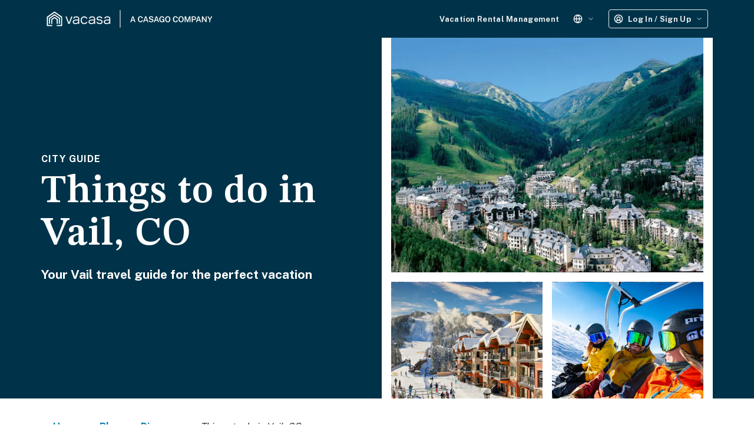

--- FILE ---
content_type: text/html; charset=utf-8
request_url: https://www.vacasa.com/discover/things-to-do-in-vail-co
body_size: 16123
content:






<!DOCTYPE html >
<!--[if lt IE 7]>      <html lang="en" class="no-js lt-ie9 lt-ie8 lt-ie7"> <![endif]-->
<!--[if IE 7]>         <html lang="en" class="no-js lt-ie9 lt-ie8"> <![endif]-->
<!--[if IE 8]>         <html lang="en" class="no-js lt-ie9"> <![endif]-->
<!--[if gt IE 8]><!--> <html lang="en" class="no-js"> <!--<![endif]-->
<head  prefix="og: http://ogp.me/ns#">
    
    

    <meta http-equiv="X-UA-Compatible" content="IE=edge" />
    <meta charset="utf-8" />
    <meta name="viewport" content="width=device-width, initial-scale=1" />
    <meta name="msvalidate.01" content="34CDA1A44729BD7C5B00CCA92F6BD07F"/>

    
    
        <!-- OneTrust Cookies Consent Notice start for www.vacasa.com -->
        <script src="https://cdn.cookielaw.org/scripttemplates/otSDKStub.js"
                type="text/javascript"
                charset="UTF-8"
                data-domain-script="e49adfd5-b5a8-41fb-8562-368357a16fa5"></script>
        <script type="text/javascript">
            function OptanonWrapper() {
                // Controlling Datadog Rum based on OneTrust Cookie consent
                if (typeof DD_RUM !== 'undefined') {
                    // C0004 is the only toggeable OneTrust Cookie group that we are using
                    if (OnetrustActiveGroups.includes('C0004')) {
                        DD_RUM.onReady(() => {
                            DD_RUM.setTrackingConsent('granted');
                        });
                    } else {
                        DD_RUM.onReady(() => {
                            DD_RUM.setTrackingConsent('not-granted');
                        });
                    }
                }
                // Controlling Optimizely based on OneTrust Cookie consent
                if (typeof optimizely !== 'undefined') {
                    // C0004 is the only toggeable OneTrust Cookie group that we are using
                    if (OnetrustActiveGroups.includes('C0004')) {
                        window['optimizely'] = window['optimizely'] || [];
                        window['optimizely'].push({
                            type: 'optOut',
                            isOptOut: false,
                        });
                    } else {
                        window['optimizely'] = window['optimizely'] || [];
                        window['optimizely'].push({
                            type: 'optOut',
                            isOptOut: true,
                        });
                    }
                }
                
            }
        </script>
        <!-- OneTrust Cookies Consent Notice end for www.vacasa.com -->
    


    
    <script>
      (function(h,o,u,n,d) {
        h=h[d]=h[d]||{q:[],onReady:function(c){h.q.push(c)}}
        d=o.createElement(u);d.async=1;d.src=n
        n=o.getElementsByTagName(u)[0];n.parentNode.insertBefore(d,n)
      })(window,document,'script','https://www.datadoghq-browser-agent.com/us1/v5/datadog-rum.js','DD_RUM')
      DD_RUM.onReady(function() {
        DD_RUM.init({
          clientToken: 'pub13a65816a6478cb1e12d5edc845412da',
          applicationId: 'b5bc68d5-c314-4347-8ce9-38ecad8559f1',
          site: 'datadoghq.com',
          service:'public-web',
          env: 'prod',
          sessionSampleRate: 5,
          sessionReplaySampleRate: 5,
          trackResources: true,
          trackLongTasks: true,
          trackUserInteractions: true,
          compressIntakeRequests: true,
          version: 'e954d612b7d8813407cf726cb6cc8b39b56cdd48',
          allowedTracingOrigins: ["https://www.vacasa.com", "https://www.vacasa.ca", "http://www.vacasa.com", "http://www.vacasa.ca"]
        });
        DD_RUM.setGlobalContextProperty('FeatureFlags', { featureFlags: Vacasa.FeatureFlag, features: Vacasa.Features });
      })
    </script>



    
        
            <link rel="alternate" hreflang="en" href="https://www.vacasa.com/discover/things-to-do-in-vail-co" />
        

        
            
                <link rel="alternate" hreflang="en-ca" href="https://www.vacasa.ca/discover/things-to-do-in-vail-co" />
            

            <link rel="alternate" hreflang="x-default" href="https://www.vacasa.com/discover/things-to-do-in-vail-co" />
        
    


    

    <script defer src="https://cms-assets.boise.vacasa.com/js/gen/polyfills.61bb9553f781.js"></script>
    <script defer src="https://cms-assets.boise.vacasa.com/js/gen/commonstuff.9a36d4c474c2.js"></script>
    <script src="https://cdnjs.cloudflare.com/ajax/libs/jquery/3.5.1/jquery.min.js" integrity="sha384-ZvpUoO/+PpLXR1lu4jmpXWu80pZlYUAfxl5NsBMWOEPSjUn/6Z/hRTt8+pR6L4N2" crossorigin="anonymous"></script>
    <script type="text/javascript">
        
        window.Vacasa = window.Vacasa || {};
        $.extend(true, Vacasa, {
            Language: {
                code: 'en',
                display: 'English'
            },
            
            Currency: 'USD',
            VisitorID: null,
            UserID: null,
            IdpUserID: null,
            IdpUserEmail: null,
            iosMobile: !!navigator.platform && /iPad|iPhone|iPod/.test(navigator.platform),
            ie11orEdge: /rv:11.0/i.test(navigator.userAgent) || /edge/i.test(navigator.userAgent),
            AdminUrl: "https://admin.vacasa.com",
            MonolithUrl: "https://www.vacasa.com",
            
            Unit: {
                tour_img_url: "https://cms-assets.boise.vacasa.com/img/3D_tour2x.f28dfa1b615d.png"
            }
        });
    </script>

    
        
        
<meta name="description" content="We asked our team at Vacasa for their must-see spots when vacationing in Vail. Find out what they are here."><title>Travel Guide: Things to Do in Vail, CO | Vacasa</title>

        
            
                <link rel="preload" href="//cdn.optimizely.com/js/17277872316.js" as="script">

<link rel="preconnect" href="//logx.optimizely.com">

<script src="https://cdn.optimizely.com/js/17277872316.js"></script>

<script>
  !function(){var analytics=window.analytics=window.analytics||[];if(!analytics.initialize)if(analytics.invoked)window.console&&console.error&&console.error("Segment snippet included twice.");else{analytics.invoked=!0;analytics.methods=["trackSubmit","trackClick","trackLink","trackForm","pageview","identify","reset","group","track","ready","alias","debug","page","once","off","on"];analytics.factory=function(t){return function(){var e=Array.prototype.slice.call(arguments);e.unshift(t);analytics.push(e);return analytics}};for(var t=0;t<analytics.methods.length;t++){var e=analytics.methods[t];analytics[e]=analytics.factory(e)}analytics.load=function(t,e){var n=document.createElement("script");n.type="text/javascript";n.async=!0;n.src="https://cdn.segment.com/analytics.js/v1/"+t+"/analytics.min.js";var a=document.getElementsByTagName("script")[0];a.parentNode.insertBefore(n,a);analytics._loadOptions=e};analytics.SNIPPET_VERSION="4.1.0";
  analytics.load("oIKlpnlabBXys5dI0PjmHfQoNZGIQRMu");
  analytics.page();
  }}();
</script>

<!-- Google Tag Manager -->
<script>(function(w,d,s,l,i){w[l]=w[l]||[];w[l].push({'gtm.start':
new Date().getTime(),event:'gtm.js'});var f=d.getElementsByTagName(s)[0],
j=d.createElement(s),dl=l!='dataLayer'?'&l='+l:'';j.async=true;j.src=
'https://www.googletagmanager.com/gtm.js?id='+i+dl;f.parentNode.insertBefore(j,f);
})(window,document,'script','dataLayer','GTM-PNK69L');</script>
<!-- End Google Tag Manager -->

<link rel="canonical" href="https://www.vacasa.com/discover/things-to-do-in-vail-co"/>

<script type="application/ld+json">
{
  "@context": "https://schema.org",
  "@type": ["Webpage", "BlogPosting"],
  "name": "Travel Guide: Things to Do in Vail, CO | Vacasa",
  "description": "We asked our team at Vacasa for their must-see spots when vacationing in Vail. Find out what they are here.",
  "image": "https://www-vacasa.imgix.net/1043660.jpg?ar=1600%3A1200&auto=format%2Ccompress&fit=crop&ixlib=python-3.2.1&q=45&w={width}",
  "mainEntityOfPage": "https://www.vacasa.com/discover/things-to-do-in-vail-co",
  "url": "https://www.vacasa.com/discover/things-to-do-in-vail-co",
  "significantLink" : "https://www.vacasa.com/usa/Colorado/Vail/",
  "specialty": "Vacation Rentals",
  "about": "Things to do in Vail, CO",
  "genre": "Travel",
  "headline": "Things to do in Vail, CO",
  "alternativeHeadline": "Your Vail travel guide for the perfect vacation.",
  "audience": "Travelers",
  "author": "Vacasa",
   "publisher": {
        "@type": "Organization",
        "name": "Vacasa",
        "logo": {
        "@type": "ImageObject",
        "url": "https://www-vacasa.imgix.net/Vacasa_logo_JbkSSRl.png"
        },
        "image": "https://www-vacasa.imgix.net/3428_BND_Search-2025-updated-Casago.png?auto=format%2Ccompress&ixlib=python-3.2.1&q=45",
          "address": {    
                "@type": "PostalAddress",   
                 "streetAddress": "850 NW 13th Ave",    
                "addressLocality": "Portland",    
                "addressRegion": "Oregon",    
                "postalCode": "97209",    
                "addressCountry": "USA"  
        },    
        "telephone": "+1(503)345-9399"
    },
  "contentLocation": "Vail, CO"
}
</script>

<script type="application/ld+json">
{ 
"@context": "https://schema.org",
  "@type": "FAQPage",
  "name": "Vail travel guide FAQ",
 "mainEntity": [
{
    "@type": "Question",
    "name": "What are the villages in Vail?",
    "acceptedAnswer": {
      "@type": "Answer",
      "text": "Vail Mountain has two base ski villages, Vail Village and Lionshead Village, where you can head up to the slopes or stay close to the cobblestone streets for shopping, dining, and enjoying the scene."
    }
  }, {
    "@type": "Question",
    "name": "When is the best time to visit Vail?",
    "acceptedAnswer": {
      "@type": "Answer",
      "text": "While winter is Vail’s most popular season for its world-class snow and ski resorts, the city also offers a range of summer outdoor adventures when the snow melts. If you’re looking for the best time to hit the slopes, February is Vail’s snowiest month, and the mountain is usually at its busiest from December through January. For warm-weather outdoor activities like hiking, mountain biking, and whitewater rafting, visit Vail from June to September."
    }
  }]
  }
</script>


<script type="application/ld+json">
{
  "@context": "https://schema.org",
  "@type": "BreadcrumbList",
  "itemListElement": [
    {
      "@type": "ListItem",
      "position": 1,
      "item": {
        "@id": "https://www.vacasa.com",
        "name": "Home"
      }
    },
    {
      "@type": "ListItem",
      "position": 2,
      "item": {
        "@id": "https://www.vacasa.com/blog",
        "name": "Blog"
      }
    },
    {
      "@type": "ListItem",
      "position": 3,
      "item": {
        "@id": "https://www.vacasa.com/discover",
        "name": "Discover"
      }
    },
    {
      "@type": "ListItem",
      "position": 4,
      "item": {
        "@id": "https://www.vacasa.com/discover/things-to-do-in-vail-co",
        "name": "Travel Guide: Things to Do in Vail, CO"
      }
    }
  ]
}
</script>

<!-- Open Graph data -->
<meta property="og:type" content="article" />
<meta property="og:title" content="Travel Guide: Things to Do in Vail, CO | Vacasa" />
<meta property="og:description" content="We asked our team at Vacasa for their must-see spots when vacationing in Vail. Find out what they are here." />
<meta property="og:url" content="https://www.vacasa.com/discover/things-to-do-in-vail-co" />
<meta property="og:image" content="https://www-vacasa.imgix.net/1043660.jpg?ar=1600%3A1200&auto=format%2Ccompress&fit=crop&ixlib=python-3.2.1&q=45&w={width}" />
<meta property="og:site_name" content="Vacasa" />
<meta property="og:locale" content="en_US" />
<meta property="og:locale:alternate" content="en_CA" />

<!-- Twitter Card data -->
<meta name="twitter:card" content="summary_large_image" />
<meta name="twitter:site" content="@vacasarentals" />
<meta name="twitter:title" content="Travel Guide: Things to Do in Vail, CO | Vacasa" />
<meta name="twitter:description" content="We asked our team at Vacasa for their must-see spots when vacationing in Vail. Find out what they are here." />
<meta name="twitter:image" content="https://www-vacasa.imgix.net/1043660.jpg?ar=1600%3A1200&auto=format%2Ccompress&fit=crop&ixlib=python-3.2.1&q=45&w={width}" />
<meta name="twitter:domain" content="Vacasa.com"/>
            
        
    

    <script defer src="https://cdnjs.cloudflare.com/ajax/libs/popper.js/1.12.9/umd/popper.min.js"></script>
    <script defer src="https://maxcdn.bootstrapcdn.com/bootstrap/4.3.1/js/bootstrap.min.js" crossorigin="anonymous"></script>
    <script defer src="https://cdnjs.cloudflare.com/ajax/libs/slick-carousel/1.8.1/slick.min.js" crossorigin="anonymous"></script>
    <script defer src="https://cms-assets.boise.vacasa.com/lib/jquery-ui.min.26fd66829059.js"></script>
    <script defer src="https://cms-assets.boise.vacasa.com/lib/datepicker.min.1ef3abddeccf.js"></script>
    <script defer src="https://cms-assets.boise.vacasa.com/lib/datepicker.lang.edb3f71b486c.js"></script>

    <script async src="https://cms-assets.boise.vacasa.com/lib/ls.unveilhooks.min.5ab31e16b8ac.js"></script>
    <script async src="https://cms-assets.boise.vacasa.com/lib/ls.bgset.min.8a87b83c24b8.js"></script>
    <script async src="https://cms-assets.boise.vacasa.com/lib/ls.rias.min.6f9025e45d53.js"></script>
    <script async src="https://cms-assets.boise.vacasa.com/lib/ls.object-fit.min.68dde06f9860.js"></script>
    <script async src="https://cms-assets.boise.vacasa.com/lib/lazysizes.min.96201abb6228.js"></script>

    

<link rel="icon" type="image/x-icon" href="https://cms-assets.boise.vacasa.com/favicon/favicon.78d855947b21.ico">
<link rel="icon" sizes="16x16" type="image/png" href="https://cms-assets.boise.vacasa.com/favicon/icon-16x16.e53d150db819.png">
<link rel="icon" sizes="32x32" type="image/png" href="https://cms-assets.boise.vacasa.com/favicon/icon-32x32.00ebde71030c.png">
<link rel="icon" sizes="96x96" type="image/png" href="https://cms-assets.boise.vacasa.com/favicon/icon-96x96.90942d89ac91.png">

<link rel="apple-touch-icon-precomposed" href="https://cms-assets.boise.vacasa.com/favicon/icon-precomposed.ba8308ef8840.png">
<link rel="apple-touch-icon" sizes="57x57" href="https://cms-assets.boise.vacasa.com/favicon/icon-57x57.bc770069c1aa.png">
<link rel="apple-touch-icon" sizes="60x60" href="https://cms-assets.boise.vacasa.com/favicon/icon-60x60.f2691ea884f3.png">
<link rel="apple-touch-icon" sizes="72x72" href="https://cms-assets.boise.vacasa.com/favicon/icon-72x72.af0df641dbea.png">
<link rel="apple-touch-icon" sizes="76x76" href="https://cms-assets.boise.vacasa.com/favicon/icon-76x76.3af9ce2b74de.png">
<link rel="apple-touch-icon" sizes="114x114" href="https://cms-assets.boise.vacasa.com/favicon/icon-114x114.95c0219d03c7.png">
<link rel="apple-touch-icon" sizes="120x120" href="https://cms-assets.boise.vacasa.com/favicon/icon-120x120.34b73aa06373.png">
<link rel="apple-touch-icon" sizes="144x144" href="https://cms-assets.boise.vacasa.com/favicon/icon-144x144.4a4028ef46da.png">
<link rel="apple-touch-icon" sizes="152x152" href="https://cms-assets.boise.vacasa.com/favicon/icon-152x152.d7523f583023.png">
<link rel="apple-touch-icon" sizes="180x180" href="https://cms-assets.boise.vacasa.com/favicon/icon-180x180.627c7b53c1b1.png">

<meta name="msapplication-TileColor" content="#ffffff">
<meta name="msapplication-TileImage" content="https://cms-assets.boise.vacasa.com/favicon/icon-144x144.4a4028ef46da.png">

<meta name="msapplication-config" content="/guest-com-api/favicon/browserconfig.xml">

<meta name="theme-color" content="#ffffff">
<link rel="manifest" href="/guest-com-api/favicon/manifest.json" crossorigin="use-credentials">
    

<link rel="preconnect" href="https://fonts.googleapis.com" />
<link rel="preconnect" href="https://fonts.gstatic.com" crossorigin />
<link
    href="https://fonts.googleapis.com/css?family=Roboto+Mono|Public+Sans:400,500,600,700,800&display=swap"
    rel="stylesheet"
    as="font"
/>
<link
    href="https://fonts.googleapis.com/css2?family=STIX+Two+Text:ital,wght@0,400;0,600;0,700;1,400;1,600;1,700&display=swap"
    rel="stylesheet"
/>


<link
    href="https://cms-assets.boise.vacasa.com/css/vacasa-wire.c79396670285.css"
    type="text/css"
    rel="stylesheet"
/>
<link
    href="https://maxcdn.bootstrapcdn.com/font-awesome/4.7.0/css/font-awesome.min.css"
    type="text/css"
    rel="stylesheet preload preconnect"
    as="style"
/>


    <link href="https://cms-assets.boise.vacasa.com/css/gen/oscar/oscar.9e6c227b554a.css" type="text/css" rel="stylesheet">

    <link href="https://cdnjs.cloudflare.com/ajax/libs/slick-carousel/1.8.1/slick.min.css" type="text/css" rel="stylesheet" charset="UTF-8" >
    <link href="https://cdnjs.cloudflare.com/ajax/libs/slick-carousel/1.8.1/slick-theme.min.css" type="text/css" rel="stylesheet">
    <link href="https://cms-assets.boise.vacasa.com/lib/jquery-ui.min.c8cf7e102f44.css" type="text/css" rel="stylesheet">
    <link href="https://cms-assets.boise.vacasa.com/lib/datepicker.d55b9105ba5f.css" type="text/css" rel="stylesheet">

    
    <link rel="stylesheet" type="text/css" href="https://cms-assets.boise.vacasa.com/css/gen/vacasa.51d30f87775a.css">

    
        
    

    
        <script type="application/javascript">
            window.dataLayer = window.dataLayer || [];
            
        </script>
        
    
</head>

<body class="template-homepage">

    
        
            <!-- Google Tag Manager (noscript) -->
<noscript><iframe src="https://www.googletagmanager.com/ns.html?id=GTM-PNK69L"
height="0" width="0" style="display:none;visibility:hidden"></iframe></noscript>
<!-- End Google Tag Manager (noscript) -->
        
    




<input type="hidden" name="csrfmiddlewaretoken" value="6jbBRaSEK4WbUsy9PyHhT7qXfRXFeBAnCKMfQgt26h5el6C0Ba2CEp9OAIdqAosF">

    
        
             
 



<script type="text/javascript">
    window.Vacasa = window.Vacasa || {};
    $.extend(true, Vacasa, {
        Text: {
            IdpAuthDialog: {
                LinksPanel: {
                    title: 'Connect to Vacasa',
                    text: 'Create an account to book, manage, and share your Vacasa reservations.',
                    or: 'or',
                    email: 'Continue with Email',
                    facebook: 'Continue with Facebook',
                    google: 'Continue with Google',
                    apple: 'Continue with Apple'
                },
                SplashPanel: {
                    generic: {
                        title: 'Unlock better vacations',
                        text: 'Book confidently. Stay comfortably.'
                    },
                    my_trips: {
                        title: 'Access your trips',
                        text: 'Log in or create an account to view your trips.'
                    },
                    discounts: {
                        title: 'Vacation just got better',
                        text: 'Log in for an exclusive discount on your next Vacasa trip.'
                    },
                    favorites: {
                        title: 'Found a favorite?',
                        text: 'Create an account to book, manage, and share your Vacasa reservations.'
                    },
                    redirect: {
                        title: 'Welcome to Vacasa',
                        text: 'Book confidently. Stay comfortably.'
                    }
                },
                ButtonPanel: {
                    title: '{{redirect_company}} is now a part of Vacasa',
                    text: 'Keep an eye out as more homes in your favorite vacation destinations transition to online booking with Vacasa.',
                    button: 'Continue to Vacasa',
                    redirectCompany: ''
                }
            }
        },
        IdpLinks: {"email": "/idp/login/email?state=eyJkZWVwX2xpbmsiOiAiL2Rpc2NvdmVyL3RoaW5ncy10by1kby1pbi12YWlsLWNvIiwgImxvZ2luX21ldGhvZCI6ICJlbWFpbCJ9", "google": "/idp/login/google?state=eyJkZWVwX2xpbmsiOiAiL2Rpc2NvdmVyL3RoaW5ncy10by1kby1pbi12YWlsLWNvIiwgImxvZ2luX21ldGhvZCI6ICJnb29nbGUifQ%3D%3D", "facebook": "/idp/login/facebook?state=eyJkZWVwX2xpbmsiOiAiL2Rpc2NvdmVyL3RoaW5ncy10by1kby1pbi12YWlsLWNvIiwgImxvZ2luX21ldGhvZCI6ICJmYWNlYm9vayJ9", "apple": "/idp/login/apple?state=eyJkZWVwX2xpbmsiOiAiL2Rpc2NvdmVyL3RoaW5ncy10by1kby1pbi12YWlsLWNvIiwgImxvZ2luX21ldGhvZCI6ICJhcHBsZSJ9"},
        IdpSvgs: {
            facebook: 'https://cms-assets.boise.vacasa.com/svg/Facebook.0499de1c0f8b.svg',
            google: 'https://cms-assets.boise.vacasa.com/svg/Google.7f8a2828bdad.svg',
            apple: 'https://cms-assets.boise.vacasa.com/svg/Apple.4f86796860ca.svg',
            email: 'https://cms-assets.boise.vacasa.com/svg/Email.52eb55a1b6de.svg',
            logo: 'https://cms-assets.boise.vacasa.com/svg/logo.4338ef47dd1c.svg',
            generic: 'https://cms-assets.boise.vacasa.com/svg/idp_generic.d8c7accd8eaf.svg',
            redirect: 'https://cms-assets.boise.vacasa.com/svg/idp_generic.d8c7accd8eaf.svg',
            favorites: 'https://cms-assets.boise.vacasa.com/svg/idp_favorites.4fe830fb1279.svg',
            my_trips: 'https://cms-assets.boise.vacasa.com/svg/idp_my_trips.60494ef2a4a7.svg',
            discounts: 'https://cms-assets.boise.vacasa.com/svg/idp_discounts.f881c19d577c.svg',
            chevron_icon: 'https://cms-assets.boise.vacasa.com/svg/icon-nav-chevron-white.397730c0dda1.svg',
            globe_icon: 'https://cms-assets.boise.vacasa.com/svg/icon-sml-world-white.9c4d50e0db2c.svg',
            person_icon: 'https://cms-assets.boise.vacasa.com/svg/icon-sml-person-white.4c5c2146a3f4.svg',
            help: 'https://cms-assets.boise.vacasa.com/svg/icon-sml-headset-blue.79e61b5ac314.svg'
        }
    });
</script>

<div id="navbar-user" class="navbar-font"><div
        id="sidenavbar-left"
        class="sidenavbar left-inactive fixed-top d-lg-none"
    ><div class="sidenavbar-content flex-column"><div class="mx-2"><a
                    id="navbar-property-management-mobile"
                    href="/property-management"
                    class="sidenavbar-item"
                ><span>Vacation Rental Management</span></a></div><div id="sidenavbar-language-options"></div></div></div><nav
        id="navbar-main"
        class="navbar navbar-expand-lg navbar-dark container"
    ><span class="navbar-toggler sidenavbar-left-toggler border-0 select-disable"><img
                id="left-icon-menu"
                src="https://cms-assets.boise.vacasa.com/svg/icon-nav-menu-white.e5b603f6fb0a.svg"
            /><svg id="left-icon-close" class="feather svg-mobile inactive"><use xlink:href="#v-icon-ui-x"></use></svg></span><a id="navbar-vacasa-logo" class="navbar-brand mr-md-4" href="/"><img
                class="d-block brand-logo"
                id="brand-logo"
                src="https://cms-assets.boise.vacasa.com/svg/vacasa_casago_lockup_extra-wide-white.b0c31f473733.svg"
            /></a><div id="navbar-idp" class="navbar-nav"></div></nav></div><script type="application/javascript">
    window.Vacasa = window.Vacasa || {};
    $.extend(true, Vacasa, {
        Text: {
            NavBarIdp: {
                Account: {
                    hiText: 'Hi,',
                    myTripsText: 'My Trips',
                    favoritesText: 'Favorites',
                    profileText: 'Profile',
                    logoutText: 'Log Out',
                    ownerLoginText: 'Owner Login',
                    homeownerAccountText: 'Homeowner Account',
                    guestLoginText: 'Guest Log in / Sign Up',
                    loginText: 'Log In / Sign Up',
                    myTripText: 'My Trips',
                    ownerLoginUrl: 'https://owners.vacasa.com/login',
                    myTripsLink: '/my-trips',
                    idpLogoutLink: '/idp/logout',
                    supportText: 'Support Center',
                    supportLink: '/support',
                    promotionsText: 'Promotions',
                    promotionsLink: '/promos',
                    bookYourStayText: 'Book Your Stay',
                    bookYourStayLink: '/',
                    myTripsLinks: {"email": "/idp/login/email?state=eyJkZWVwX2xpbmsiOiAiL215LXRyaXBzLyIsICJsb2dpbl9tZXRob2QiOiAiZW1haWwifQ%3D%3D", "google": "/idp/login/google?state=eyJkZWVwX2xpbmsiOiAiL215LXRyaXBzLyIsICJsb2dpbl9tZXRob2QiOiAiZ29vZ2xlIn0%3D", "facebook": "/idp/login/facebook?state=eyJkZWVwX2xpbmsiOiAiL215LXRyaXBzLyIsICJsb2dpbl9tZXRob2QiOiAiZmFjZWJvb2sifQ%3D%3D", "apple": "/idp/login/apple?state=eyJkZWVwX2xpbmsiOiAiL215LXRyaXBzLyIsICJsb2dpbl9tZXRob2QiOiAiYXBwbGUifQ%3D%3D"},
                    idpLinks: {"email": "/idp/login/email?state=eyJkZWVwX2xpbmsiOiAiL2Rpc2NvdmVyL3RoaW5ncy10by1kby1pbi12YWlsLWNvIiwgImxvZ2luX21ldGhvZCI6ICJlbWFpbCJ9", "google": "/idp/login/google?state=eyJkZWVwX2xpbmsiOiAiL2Rpc2NvdmVyL3RoaW5ncy10by1kby1pbi12YWlsLWNvIiwgImxvZ2luX21ldGhvZCI6ICJnb29nbGUifQ%3D%3D", "facebook": "/idp/login/facebook?state=eyJkZWVwX2xpbmsiOiAiL2Rpc2NvdmVyL3RoaW5ncy10by1kby1pbi12YWlsLWNvIiwgImxvZ2luX21ldGhvZCI6ICJmYWNlYm9vayJ9", "apple": "/idp/login/apple?state=eyJkZWVwX2xpbmsiOiAiL2Rpc2NvdmVyL3RoaW5ncy10by1kby1pbi12YWlsLWNvIiwgImxvZ2luX21ldGhvZCI6ICJhcHBsZSJ9"},
                },
                LanguageCurrency: {
                    languageAndCurrencyLabel: 'Language',
                    supportedLanguages: [{"code": "en", "display": "English", "monolith_code": "en", "monolith_id": "40"}, {"code": "es-419", "display": "Espa\u00f1ol", "monolith_code": "es-419", "monolith_id": "173"}, {"code": "fr", "display": "Fran\u00e7ais", "monolith_code": "fr", "monolith_id": "47"}],
                    supportedCurrencies: ['CAD', 'USD'],
                },
                Help: {
                    helpText: 'Help',
                    supportEmergencyLink: '/support/coronavirus-covid-19',
                    supportEmergencyText: 'COVID-19 Updates',
                    supportText: 'Support and Contact',
                    phoneTollFreeLabel: 'Toll Free',
                    tollFreeNumberDisplay: '+1 800-544-0300',
                    phoneLocalLabel: 'Local',
                    localNumberDisplay: '(503) 345-9399'
                },
                baseUrl: 'https://www.vacasa.com',
                General: {
                    propertyManagementText: 'Vacation Rental Management',
                }
            }
        }
    });

    document.addEventListener('DOMContentLoaded', function () {
        const closeSidebar = () => {
            $('#sidenavbar-left').addClass('left-inactive');
            $('body').removeClass('no-scroll');
            $('#left-icon-menu').removeClass('inactive');
            $('#left-icon-close').addClass('inactive');
            $('.nav-account-pill').removeClass('hidden');
            $('#navbar-user').removeClass('fixed-top');
        }

        const openSidebar = () => {
            $('#sidenavbar-left').removeClass('left-inactive');
            $('body').addClass('no-scroll');
            $('#left-icon-menu').addClass('inactive');
            $('#left-icon-close').removeClass('inactive');
            $('.nav-account-pill').addClass('hidden');
            $('#navbar-user').addClass('fixed-top');
        }

        $('.sidenavbar-left-toggler').on('click', function () {
            if ($('#sidenavbar-left').hasClass('left-inactive')) {
                openSidebar();
            } else {
                closeSidebar();
            }
        });

        window.addEventListener('resize', () => {
            if (window.innerWidth > 991) {
                closeSidebar();
            }
        })

        // If one of the navbar items is tapped, remove any tooltips for showing
        $('.navbar-toggler').on('click', function () {
            $("[role=tooltip]").removeClass('show');
        });
    });

    document.addEventListener('DOMContentLoaded', function() {
        if (Vacasa.Text.IdpAuthDialog !== undefined && Vacasa.Text.IdpAuthDialog.ButtonPanel.redirectCompany !== "") {
            window.flux.emit(window.FluxAction.IdpAuth.Open, {
                mode: window.IDP_DIALOG_MODE.Redirect
            });
        }
        
        setTimeout(function() { window.flux.emit(window.FluxAction.IdpAuth.Close) }, 10000);
    });
</script><link
    href="https://cms-assets.boise.vacasa.com/css/gen/idp_auth.e403fc1bcefb.css"
    type="text/css"
    rel="stylesheet"
/><div id="idp-auth-app"></div><script defer src="https://cms-assets.boise.vacasa.com/js/gen/idp_auth.8d04dc0a3b50.js"></script><script defer src="https://cms-assets.boise.vacasa.com/js/gen/navbar_idp.ad1cc0f8a10e.js"></script>

        
    
        
            

<div class="container-fluid hero-secondary">
    <div class="hero-secondary-container mx-auto">
        <div class="row d-flex">
            <div class="hero-secondary-content
                        align-self-center
                        h-100
                        mx-auto
                        col-12
                        col-lg-6
                        pr-lg-56
                        py-72
                        py-md-112
                        order-last
                        order-lg-first">
                



  <div class="type-heading-small-caps mb-8">
    CITY GUIDE
  </div>




  <h1 class="type-display-large break-long mb-16">
    Things to do in Vail, CO
  </h1>




  <div class="type-heading-medium">
    Your Vail travel guide for the perfect vacation
  </div>








            </div>
            <div class="col-12 col-lg-6 hero-secondary-images">
                








<div class="d-none d-lg-flex d-xl-flex flex-column w-100 h-100 px-16 bg-white">
    <div class="w-100 hero-img-top-height lazyload"
         data-bgset="https://www-vacasa.imgix.net/1043660.jpg?ar=1600%3A1200&amp;auto=format%2Ccompress&amp;fit=crop&amp;ixlib=python-3.2.1&amp;q=45&w={width}"
         data-sizes="auto"
         aria-label="The town of Vail, Colorado surrounded by mountains"
    ></div>
    <div class="pt-16 pb-0">
        <div class="float-left w-50 hero-second-image-grid">
            <div class="hero-second-image-left lazyload"
                 data-bgset="https://www-vacasa.imgix.net/2635124.jpg?ar=1600%3A1200&amp;auto=format%2Ccompress&amp;fit=crop&amp;ixlib=python-3.2.1&amp;q=45&w={width}"
                 data-sizes="auto"
                 aria-label="lion square lodge in colorado surrounded by a fresh snowfall"
            ></div>
        </div>
        <div class="float-right w-50 hero-second-image-grid">
            <div class="hero-second-image-right lazyload"
                 data-bgset="https://www-vacasa.imgix.net/Vail_chairlift.jpg?ar=400%3A300&amp;auto=format%2Ccompress&amp;fit=crop&amp;ixlib=python-3.2.1&amp;q=45&w={width}"
                 data-sizes="auto"
                 aria-label=""
            ></div>
        </div>
    </div>
</div>


<div class="w-100 h-100 d-lg-none d-xl-none bg-white">
  <div class="row w-100 px-0 py-0 mx-0">
    <div class="col-sm-12 col-md-6 px-0 pr-md-8">
      <img data-src="https://www-vacasa.imgix.net/1043660.jpg?ar=1600%3A1200&amp;auto=format%2Ccompress&amp;fit=crop&amp;ixlib=python-3.2.1&amp;q=45&w={width}"
           data-sizes="auto"
           alt="The town of Vail, Colorado surrounded by mountains"
           class="d-block h-100 w-100
                  px-0
                  pb-16
                  pt-md-0
                  px-md-0
                  lazyload">
    </div>
    <div class="col-6 d-none d-md-flex pr-md-0">
      <img data-src="https://www-vacasa.imgix.net/2635124.jpg?ar=1600%3A1200&amp;auto=format%2Ccompress&amp;fit=crop&amp;ixlib=python-3.2.1&amp;q=45&w={width}"
           data-sizes="auto"
           alt="lion square lodge in colorado surrounded by a fresh snowfall"
           class="d-block h-100 w-100
                  pb-16
                  pr-0
                  lazyload">
    </div>
  </div>
</div>


            </div>
        </div>
    </div>
</div>


        
    
        
            


<div class="container-fluid lazyload "  >
    <div class="row">
        <div class="container">
            
            
                
                    <div class="row">
                        <div class="col-12 text-center">

    <html lang="en">
<br>
<head>
  <meta charset="UTF-8">
  <meta name="viewport" content="width=device-width, initial-scale=1.0">
  <style>
    /* Optional: Add some basic styling for better presentation */
    ul.breadcrumbs {
      list-style-type: none;
      margin: 0;
      padding: 12px;
    }

    ul.breadcrumbs li {
      display: inline;
      margin-right: 5px;
    }

    ul.breadcrumbs li::after {
      content: '>';
      margin-left: 12px;
      margin-right: 3px;
      color: #999;
    }

    /* Responsive styling for better mobile presentation */
    @media (max-width: 767px) {
      ul.breadcrumbs li::after {
        margin-left: 5px;
        margin-right: 5px;
      }

      ul.breadcrumbs li:nth-child(3)::after {
        content: ''; /* Remove the arrow for the third item on mobile */
        display: none;
      }

      ul.breadcrumbs li:last-child::after,
      ul.breadcrumbs li:last-child {
        content: ''; /* Remove the arrow for the last item and hide the last item on mobile */
        display: none;
      }
    }

    /* Hide the last arrow on desktop devices */
    @media (min-width: 768px) {
      ul.breadcrumbs li:last-child::after {
        content: ''; /* Remove the arrow for the last item on desktop */
        display: none;
      }
    }
  </style>
</head>

<body>
  <div class="row d-flex align-items-center no-gutters">
    <ul class="breadcrumbs">
      <li><a href="https://www.vacasa.com/" target="_blank"><b>Home</b></a></li>
      <li><a href="https://www.vacasa.com/blog" target="_blank"><b>Blog</b></a></li>
      <li><a href="https://www.vacasa.com/discover" target="_blank"><b>Discover</b></a></li>
      <li><em>Things to do in Vail, CO</em></li>
    </ul>
  </div>
</body>

</html>

</div>

</div>
                    </div>
                
            
        </div>
    </div>
</div>

        
    
        
            
<div class="longform w-100">
  
  <div class="longform-content">
    
<div class="container">
  <div class="row justify-content-center">
    <div class="col-10 col-lg-8 longform-text mt-lg-56 mt-32">
      <p data-block-key="9lm45">Ramp up your outdoor adventure with a vacation to Vail, Colorado. This sky-high city is world-renowned for its stunning mountains, fresh powder, and one of the biggest ski resorts in the country. However, skiing is just half of the fun and adventure Vail offers. With a rich culinary scene, networks of hiking trails, plenty of family-friendly activities, and a stunning natural landscape in every season, this mountain town is a perfect backdrop for any getaway.</p><p data-block-key="7cve3">We asked our team at Vacasa for their must-see spots when vacationing in Vail. Here are our recommendations for where to eat and stay, what to see, budget-friendly activities, and even fun things to do with kids. <a href="https://www.vacasa.com/usa/Colorado/Vail/" target="_blank" rel="noopener noreferrer">Book your stay</a>, pack your bags, and get ready to relax—we’ve got your Vail travel plans on lock.</p>
    </div>
  </div>
</div>

  </div>
  
</div>

        
    
        
            



<div class="container media-container p-0 px-md-8 mt-72 mt-md-112">
    <div class="row d-flex align-items-center no-gutters">
        
        
        <div
        
            class="col-12 col-md-5 col-xl-6">
        
            <div class="block-single_image">


    


<img data-src="https://www-vacasa.imgix.net/Vail_D.jpg?ar=1600%3A1200&amp;auto=format%2Ccompress&amp;fit=crop&amp;ixlib=python-3.2.1&amp;q=45&w={width}" data-sizes="auto" alt="" class="d-block w-100 lazyload">
</div>
        </div>

        
        <div
        
            class="col-12 mt-40 mt-md-0 col-md-6 col-xl-5 px-16 px-md-0 offset-md-1">
        
            
            <div class="w-100">
                






  <h2 class="type-display-medium break-long mb-24">
    Places to eat
  </h2>







    <div class="mt-40">
        

    <p data-block-key="ed6vl">Greet the day with a breath of fresh mountain air and breakfast at Westside Cafe &amp; Market, where you can brunch with Bloody Marys and bison eggs benedict in a cozy, down-home atmosphere. Following a day of adventure or après-ski, head to Pepi’s Bar &amp; Restaurant for delicious warm bites and drinks while enjoying its Austrian flair and live music. Up for a fancier approach to end the evening? Elway’s, a swanky steakhouse near the slopes, offers an award-winning menu, cocktails, and an outdoor patio, so you can cut into a NY strip while savoring the mountain sunset.</p>

    </div>




            </div>
            
        </div>
    </div>
</div>
        
    
        
            



<div class="container media-container p-0 px-md-8 mt-72 mt-md-112">
    <div class="row d-flex align-items-center no-gutters">
        
        
        <div
        
            class="col-12 col-md-5 col-xl-6 offset-md-1 order-md-last">
        
            <div class="block-single_image">


    


<img data-src="https://www-vacasa.imgix.net/Vail_A.jpg?ar=1600%3A1200&amp;auto=format%2Ccompress&amp;fit=crop&amp;ixlib=python-3.2.1&amp;q=45&w={width}" data-sizes="auto" alt="" class="d-block w-100 lazyload">
</div>
        </div>

        
        <div
        
            class="col-12 mt-40 mt-md-0 col-md-6 col-xl-5 px-16 px-md-0 order-md-first">
        
            
            <div class="w-100">
                






  <h2 class="type-display-medium break-long mb-24">
    What to see
  </h2>







    <div class="mt-40">
        

    <p data-block-key="mljd5">Skiing and snowboarding at Vail Mountain holds an international draw to this alpine town, and one winter trip to the slopes will show you why. In the snowy season, you can take the gondola up to the trails, simply watch and cheer on friends and family, or take a step back in winter sports history with a tour through the Colorado Snowsports Museum and Hall of Fame.</p><p data-block-key="ciao2">The fun doesn’t stop there, though, so don’t miss out on all the things to do in Vail for summer. Once the snow melts, the mountains bloom with bustling farmers markets, green golf courses, abundant waters for fly fishing at Vail Valley Anglers. Take in the warmer weather’s pops of color and fragrant beauty at the world’s highest botanical garden, Betty Ford Alpine Gardens. Visit Vail’s wide blue skies and take advantage of outdoor activities like hiking and mountain biking, shop for art pieces and outdoor gear, and kick back to enjoy the natural scenery.</p>

    </div>




            </div>
            
        </div>
    </div>
</div>
        
    
        
            



<div class="container media-container p-0 px-md-8 mt-72 mt-md-112">
    <div class="row d-flex align-items-center no-gutters">
        
        
        <div
        
            class="col-12 col-md-5 col-xl-6">
        
            <div class="block-single_image">


    


<img data-src="https://www-vacasa.imgix.net/Vail_B.jpg?ar=1600%3A1200&amp;auto=format%2Ccompress&amp;fit=crop&amp;ixlib=python-3.2.1&amp;q=45&w={width}" data-sizes="auto" alt="" class="d-block w-100 lazyload">
</div>
        </div>

        
        <div
        
            class="col-12 mt-40 mt-md-0 col-md-6 col-xl-5 px-16 px-md-0 offset-md-1">
        
            
            <div class="w-100">
                






  <h2 class="type-display-medium break-long mb-24">
    Activities for kids
  </h2>







    <div class="mt-40">
        

    <p data-block-key="bscl5">Vail is an ideal family-friendly vacation, whether you’re together for an outing on the slopes or soaking up the sun on a horseback ride up the hiking trails. Swing by Vail Stables, seek amusement park thrills with a day at Epic Discovery, or take on the legendary Forest Flyer, Vail’s very own mountain coaster. For a trip your kids will talk about all year, plan a stop by Fuzziwig’s Candy Factory for homemade fudge, cotton candy strips, ice cream, and other treats to satisfy anyone with a sweet tooth.</p>

    </div>




            </div>
            
        </div>
    </div>
</div>
        
    
        
            



<div class="container media-container p-0 px-md-8 mt-72 mt-md-112">
    <div class="row d-flex align-items-center no-gutters">
        
        
        <div
        
            class="col-12 col-md-5 col-xl-6 offset-md-1 order-md-last">
        
            <div class="block-single_image">


    


<img data-src="https://www-vacasa.imgix.net/Vail_E.jpg?ar=1600%3A1200&amp;auto=format%2Ccompress&amp;fit=crop&amp;ixlib=python-3.2.1&amp;q=45&w={width}" data-sizes="auto" alt="" class="d-block w-100 lazyload">
</div>
        </div>

        
        <div
        
            class="col-12 mt-40 mt-md-0 col-md-6 col-xl-5 px-16 px-md-0 order-md-first">
        
            
            <div class="w-100">
                






  <h2 class="type-display-medium break-long mb-24">
    Activities on a budget
  </h2>







    <div class="mt-40">
        

    <p data-block-key="bshuv">Looking for winter and summer activities on a budget? Colorado has unbeatable outdoor adventure waiting around every corner. Hit the hiking trails for amazing views at Gore Creek, Shine Mountain Trail, and Booth Falls. The area is also perfect for snowshoeing, sledding, and year-round scenic drives through the mountains.</p>

    </div>




            </div>
            
        </div>
    </div>
</div>
        
    
        
            



<div class="container media-container p-0 px-md-8 mt-72 mt-md-112">
    <div class="row d-flex align-items-center no-gutters">
        
        
        <div
        
            class="col-12 col-md-5 col-xl-6">
        
            <div class="block-single_image">


    


<img data-src="https://www-vacasa.imgix.net/Vail_F.jpg?ar=1600%3A1200&amp;auto=format%2Ccompress&amp;fit=crop&amp;ixlib=python-3.2.1&amp;q=45&w={width}" data-sizes="auto" alt="" class="d-block w-100 lazyload">
</div>
        </div>

        
        <div
        
            class="col-12 mt-40 mt-md-0 col-md-6 col-xl-5 px-16 px-md-0 offset-md-1">
        
            
            <div class="w-100">
                






  <h2 class="type-display-medium break-long mb-24">
    Where to stay
  </h2>







    <div class="mt-40">
        

    <p data-block-key="lqszn">The fun all begins with a <a href="https://www.vacasa.com/usa/Colorado/Vail/" target="_blank" rel="noopener noreferrer">Vail vacation rental</a>, whether it’s a family home or townhouse downtown. Stay at the heart of the skiing and snowboarding action and find yourself a cozy ski-in/ski-out condo at <a href="https://www.vacasa.com/usa/Colorado/Beaver-Creek/" target="_blank" rel="noopener noreferrer">Beaver Creek Resort</a>, <a href="https://www.vacasa.com/usa/Lion-Square-Lodge-Vail-CO/" target="_blank" rel="noopener noreferrer">Lion Square Lodge</a>, and <a href="https://www.vacasa.com/usa/Vail-Valley/" target="_blank" rel="noopener noreferrer">Vail Valley</a>. Search vacation homes by amenities like mountain views, hot tubs, and fireplaces to make the most of your trip away.</p>

    </div>




            </div>
            
        </div>
    </div>
</div>
        
    
        
            



<div class="container">

  
  <div class="row mt-72 mt-sm-112">
    <div class="col-lg-7 col-md-8 col-12-xs">
      








  <h3 class="type-display-medium break-long mb-24">
    Seek new peaks with a Vail vacation rental
  </h3>









    </div>
  </div>

  
  <div class="row grid-pattern mt-40">

      



    <div class="vacasa-carousel container"
         
         data-slick='{"slidesToShow": 4,
                "slidesToScroll": 1,
                "infinite": true,
                "arrows": true,
                "swipeToSlide": true,
                "responsive": [
                    {
                        "breakpoint": 576,
                        "settings": {
                            "slidesToShow": 1.0,
                            "arrows": false
                        }
                    }
                ]}'>
      
        <div>
          <div data-unit-id="15985">
    
<a class="text-decoration-none d-block" href="https://www.vacasa.com/unit/15985" target="_blank">
    <div class="position-relative type-heading-small">
            <img class="card-img" src="//vacasa-units.imgix.net/6470793.jpg?w=450&fit=max&q=40&auto=format">
    </div>

    
    
        <div class="mt-8 type-heading-small-caps unit-tile-summary">
            2 Bed | 2 Bath | Sleeps 5
        </div>
    

    
    
        <div class="mt-0 type-heading-medium text-dark">
                Gore Creek Condo
        </div>
    

    
    
        <div class="d-flex mt-8 ml-0 row stars">
            <span role="img" aria-label="4 stars" class="d-flex">

    
        <span class="fa-stack fa-lg rating-star">
            <i class="fa fa-star fa-stack-1x star-filled"></i>
        </span>
    

    
        <span class="fa-stack fa-lg rating-star">
            <i class="fa fa-star fa-stack-1x star-filled"></i>
        </span>
    

    
        <span class="fa-stack fa-lg rating-star">
            <i class="fa fa-star fa-stack-1x star-filled"></i>
        </span>
    

    
        <span class="fa-stack fa-lg rating-star">
            <i class="fa fa-star fa-stack-1x star-filled"></i>
        </span>
    

    
        <span class="fa-stack fa-lg rating-star">
            <i class="fa fa-star fa-stack-1x"></i>
        </span>
    

</span>

        </div>
    

    
    
        <div class="mt-8 mb-40 type-body-small fw-600 text-dark">
                $64 - $1317
        </div>
    
</a>
</div>

        </div>
      
        <div>
          <div data-unit-id="40577">
    
<a class="text-decoration-none d-block" href="https://www.vacasa.com/unit/40577" target="_blank">
    <div class="position-relative type-heading-small">
            <img class="card-img" src="//vacasa-units.imgix.net/6195180.jpg?w=450&fit=max&q=40&auto=format">
    </div>

    
    
        <div class="mt-8 type-heading-small-caps unit-tile-summary">
            2 Bed | 2 Bath | Sleeps 6
        </div>
    

    
    
        <div class="mt-0 type-heading-medium text-dark">
                Lion Square Lodge East 113
        </div>
    

    
    
        <div class="d-flex mt-8 ml-0 row stars">
            <span role="img" aria-label="4.5 stars" class="d-flex">

    
        <span class="fa-stack fa-lg rating-star">
            <i class="fa fa-star fa-stack-1x star-filled"></i>
        </span>
    

    
        <span class="fa-stack fa-lg rating-star">
            <i class="fa fa-star fa-stack-1x star-filled"></i>
        </span>
    

    
        <span class="fa-stack fa-lg rating-star">
            <i class="fa fa-star fa-stack-1x star-filled"></i>
        </span>
    

    
        <span class="fa-stack fa-lg rating-star">
            <i class="fa fa-star fa-stack-1x star-filled"></i>
        </span>
    

    
        <span class="fa-stack fa-lg rating-star">
            <i class="fa fa-star fa-stack-1x"></i>
            <i class="fa fa-star-half star-filled fa-stack-1x"></i>
        </span>
    

</span>

        </div>
    

    
    
        <div class="mt-8 mb-40 type-body-small fw-600 text-dark">
                $675 - $4421
        </div>
    
</a>
</div>

        </div>
      
        <div>
          <div data-unit-id="40620">
    
<a class="text-decoration-none d-block" href="https://www.vacasa.com/unit/40620" target="_blank">
    <div class="position-relative type-heading-small">
            <img class="card-img" src="//vacasa-units.imgix.net/6196342.jpg?w=450&fit=max&q=40&auto=format">
    </div>

    
    
        <div class="mt-8 type-heading-small-caps unit-tile-summary">
            0 Bed | 1 Bath | Sleeps 4
        </div>
    

    
    
        <div class="mt-0 type-heading-medium text-dark">
                Lion Square Lodge South 168
        </div>
    

    
    
        <div class="d-flex mt-8 ml-0 row stars">
            <span role="img" aria-label="5 stars" class="d-flex">

    
        <span class="fa-stack fa-lg rating-star">
            <i class="fa fa-star fa-stack-1x star-filled"></i>
        </span>
    

    
        <span class="fa-stack fa-lg rating-star">
            <i class="fa fa-star fa-stack-1x star-filled"></i>
        </span>
    

    
        <span class="fa-stack fa-lg rating-star">
            <i class="fa fa-star fa-stack-1x star-filled"></i>
        </span>
    

    
        <span class="fa-stack fa-lg rating-star">
            <i class="fa fa-star fa-stack-1x star-filled"></i>
        </span>
    

    
        <span class="fa-stack fa-lg rating-star">
            <i class="fa fa-star fa-stack-1x star-filled"></i>
        </span>
    

</span>

        </div>
    

    
    
        <div class="mt-8 mb-40 type-body-small fw-600 text-dark">
                $199 - $1137
        </div>
    
</a>
</div>

        </div>
      
        <div>
          <div data-unit-id="110018">
    
<a class="text-decoration-none d-block" href="https://www.vacasa.com/unit/110018" target="_blank">
    <div class="position-relative type-heading-small">
            <img class="card-img" src="//vacasa-units.imgix.net/5397832.jpg?w=450&fit=max&q=40&auto=format">
    </div>

    
    
        <div class="mt-8 type-heading-small-caps unit-tile-summary">
            2 Bed | 2 Bath | Sleeps 6
        </div>
    

    
    
        <div class="mt-0 type-heading-medium text-dark">
                Perfect Mountain Retreat
        </div>
    

    
    
        <div class="d-flex mt-8 ml-0 row stars">
            <span role="img" aria-label="5 stars" class="d-flex">

    
        <span class="fa-stack fa-lg rating-star">
            <i class="fa fa-star fa-stack-1x star-filled"></i>
        </span>
    

    
        <span class="fa-stack fa-lg rating-star">
            <i class="fa fa-star fa-stack-1x star-filled"></i>
        </span>
    

    
        <span class="fa-stack fa-lg rating-star">
            <i class="fa fa-star fa-stack-1x star-filled"></i>
        </span>
    

    
        <span class="fa-stack fa-lg rating-star">
            <i class="fa fa-star fa-stack-1x star-filled"></i>
        </span>
    

    
        <span class="fa-stack fa-lg rating-star">
            <i class="fa fa-star fa-stack-1x star-filled"></i>
        </span>
    

</span>

        </div>
    

    
    
        <div class="mt-8 mb-40 type-body-small fw-600 text-dark">
                $200 - $1310
        </div>
    
</a>
</div>

        </div>
      
        <div>
          <div data-unit-id="67709">
    
<a class="text-decoration-none d-block" href="https://www.vacasa.com/unit/67709" target="_blank">
    <div class="position-relative type-heading-small">
            <img class="card-img" src="//vacasa-units.imgix.net/3566712.jpg?w=450&fit=max&q=40&auto=format">
    </div>

    
    
        <div class="mt-8 type-heading-small-caps unit-tile-summary">
            3 Bed | 2 Bath | Sleeps 8
        </div>
    

    
    
        <div class="mt-0 type-heading-medium text-dark">
                West Vail Mountain Escape
        </div>
    

    
    
        <div class="d-flex mt-8 ml-0 row stars">
            <span role="img" aria-label="4 stars" class="d-flex">

    
        <span class="fa-stack fa-lg rating-star">
            <i class="fa fa-star fa-stack-1x star-filled"></i>
        </span>
    

    
        <span class="fa-stack fa-lg rating-star">
            <i class="fa fa-star fa-stack-1x star-filled"></i>
        </span>
    

    
        <span class="fa-stack fa-lg rating-star">
            <i class="fa fa-star fa-stack-1x star-filled"></i>
        </span>
    

    
        <span class="fa-stack fa-lg rating-star">
            <i class="fa fa-star fa-stack-1x star-filled"></i>
        </span>
    

    
        <span class="fa-stack fa-lg rating-star">
            <i class="fa fa-star fa-stack-1x"></i>
        </span>
    

</span>

        </div>
    

    
    
        <div class="mt-8 mb-40 type-body-small fw-600 text-dark">
                $199 - $1474
        </div>
    
</a>
</div>

        </div>
      
    </div>

    <div class="vacasa-carousel-arrows d-none">
      <ul>
        <li class="vacasa-carousel-button-next">
          <svg class="feather-dark vacasa-carousel-arrow" viewBox="0 0 32 32">
            <use xlink:href="#v-icon-ui-chevron-right"></use>
          </svg>
        </li>
        <li class="vacasa-carousel-button-prev">
          <svg class="feather-dark vacasa-carousel-arrow" viewBox="0 0 32 32">
            <use xlink:href="#v-icon-ui-chevron-left"></use>
          </svg>
        </li>
      </ul>
    </div>



  </div>

  
  

</div>

        
    
        
            

<script async src="https://cms-assets.boise.vacasa.com/js/gen/accordion.f58a328a7deb.js"></script>

<div class="container-fluid accordion-module mt-72 mt-md-112 ">
    <div class="row mb-40">
        <div class="container">
            <div class="col-12 col-md-8 col-xl-7">
                




  <h2 class="type-display-medium break-long mb-24">
    Vail travel guide FAQ
  </h2>





            </div>
        </div>
    </div>
    <div class="row">
        <div class="container">
            
                




<div class="description">
    <h3>
        <button class="term type-body-large collapsed"
             data-toggle="collapse"
             data-target="#details_8KiooBJ05"
             aria-expanded="false"
             tabindex="0"
             aria-controls="details_8KiooBJ05"
             onkeydown="accordion_keynav(event)"
        >
            <div class="words break-long">
                What are the villages in Vail?
            </div>
            <svg class="v-ui-icon icon plus">
                <use xlink:href="#v-icon-ui-plus"></use>
            </svg>
            <svg class="v-ui-icon icon minus">
                <use xlink:href="#v-icon-ui-minus"></use>
            </svg>
        </button>
    </h3>
    <div id="details_8KiooBJ05" class="details collapse"><p data-block-key="eaeq7">Vail Mountain has two base ski villages, Vail Village and Lionshead Village, where you can head up to the slopes or stay close to the cobblestone streets for shopping, dining, and enjoying the scene.</p></div>
</div>





            
                




<div class="description">
    <h3>
        <button class="term type-body-large collapsed"
             data-toggle="collapse"
             data-target="#details_Mu1zW5vey"
             aria-expanded="false"
             tabindex="0"
             aria-controls="details_Mu1zW5vey"
             onkeydown="accordion_keynav(event)"
        >
            <div class="words break-long">
                When is the best time to visit Vail?
            </div>
            <svg class="v-ui-icon icon plus">
                <use xlink:href="#v-icon-ui-plus"></use>
            </svg>
            <svg class="v-ui-icon icon minus">
                <use xlink:href="#v-icon-ui-minus"></use>
            </svg>
        </button>
    </h3>
    <div id="details_Mu1zW5vey" class="details collapse"><p data-block-key="jdspq">While winter is Vail’s most popular season for its world-class snow and ski resorts, the city also offers a range of summer outdoor adventures when the snow melts. If you’re looking for the best time to hit the slopes, February is Vail’s snowiest month, and the mountain is usually at its busiest from December through January. For warm-weather outdoor activities like hiking, mountain biking, and whitewater rafting, visit Vail from June to September.</p></div>
</div>





            
        </div>
    </div>
</div>

        
    
        
            



<div id="banner-module" class="container-fluid banner-module-container pt-72 pt-sm-112 px-0">
    <div class="d-sm-flex flex-row position-relative">
        
        <div class="d-none d-sm-block banner-module-zone-1 lazyload"
             data-bgset="https://www-vacasa.imgix.net/4848_VAIL_AREA_STOCK-2_3000x1997.jpg?ar=1600%3A1200&amp;auto=format%2Ccompress&amp;fit=crop&amp;ixlib=python-3.2.1&amp;q=45&w={width}"
             data-sizes="auto"
            style="background-position: 50%
                                       50%"
            aria-label="">
        </div>
        
        <div class="d-block d-sm-none banner-module-zone-1 w-100">
            <img data-src="https://www-vacasa.imgix.net/4848_VAIL_AREA_STOCK-2_3000x1997.jpg?ar=1600%3A1200&amp;auto=format%2Ccompress&amp;fit=crop&amp;ixlib=python-3.2.1&amp;q=45&w={width}" data-sizes="auto" alt="" class="lazyload">
        </div>
        <div class="banner-module-zone-2 p-lg-56 p-md-40 pt-24 pb-32 px-16">
            






  <h2 class="type-display-large break-long mb-24">
    Grab a breath of fresh air in Vail
  </h2>










<div class="mt-40 cta-block d-flex flex-wrap flex-sm-nowrap">
  
    
      <div class="d-inline vacasa-button"> 



    
        
            <a 
               href="https://www.vacasa.com/usa/Colorado/Vail/"
               class="btn btn-v-primary btn-v-hero vacasa-button fw-700"
            >
                Explore Vail Vacation Rentals
            </a>
        
    

 </div>
    
  
</div>



        </div>
    </div>
</div>


        
    
        
            



<div class="container">

  
  <div class="row mt-72 mt-sm-112">
    <div class="col-lg-7 col-md-8 col-12-xs">
      








  <h2 class="type-display-medium break-long mb-24">
    You might also like...
  </h2>









    </div>
  </div>

  
  <div class="row grid-pattern mt-40">

      



  
    <div class="col-sm-3 col-xs-12 grid-module-card"
         >
      




    
        <a href="https://www.vacasa.com/discover/secluded-cabin-rentals">
            




<img 
    class="d-block w-100 lazyload"
    data-src="https://www-vacasa.imgix.net/1440550.jpg?ar=552%3A414&amp;auto=format%2Ccompress&amp;fit=crop&amp;ixlib=python-3.2.1&amp;q=45&w={width}"
    data-sizes="auto"
    data-widths="[180, 360, 540, 720, 900, 1080, 1296]"
    alt="Vacation rental in North Carolina surrounded by woods"
>

        </a>
    



    <div class="mt-8">
      <div class="type-heading-medium">
        Top 7 states for secluded cabin rentals
      </div>
    </div>



    <div class="type-body">
      

    </div>






    
        
            <div class="mt-8">
        
            <a 
               href="https://www.vacasa.com/discover/secluded-cabin-rentals"
               class="btn btn-v-link text-left btn-v-hero vacasa-button fw-700"
            >
                Read more &gt;
            </a>
        
            </div>
        
    




    </div>
  
    <div class="col-sm-3 col-xs-12 grid-module-card"
         >
      




    
        <a href="https://www.vacasa.com/discover/best-off-the-grid-vacations">
            




<img 
    class="d-block w-100 lazyload"
    data-src="https://www-vacasa.imgix.net/1643657.jpg?ar=552%3A414&amp;auto=format%2Ccompress&amp;fit=crop&amp;ixlib=python-3.2.1&amp;q=45&w={width}"
    data-sizes="auto"
    data-widths="[180, 360, 540, 720, 900, 1080, 1296]"
    alt="waterfall in mammoth lakes, ca"
>

        </a>
    



    <div class="mt-8">
      <div class="type-heading-medium">
        Best off-the-grid vacations for outdoor adventurers
      </div>
    </div>



    <div class="type-body">
      

    </div>






    
        
            <div class="mt-8">
        
            <a 
               href="https://www.vacasa.com/discover/best-off-the-grid-vacations"
               class="btn btn-v-link text-left btn-v-hero vacasa-button fw-700"
            >
                Read more &gt;
            </a>
        
            </div>
        
    




    </div>
  
    <div class="col-sm-3 col-xs-12 grid-module-card"
         >
      




    
        <a href="https://www.vacasa.com/discover/best-colorado-summer-resorts">
            




<img 
    class="d-block w-100 lazyload"
    data-src="https://www-vacasa.imgix.net/Beaver_Creek_CO_landscape.jpg?ar=552%3A414&amp;auto=format%2Ccompress&amp;fit=crop&amp;ixlib=python-3.2.1&amp;q=45&w={width}"
    data-sizes="auto"
    data-widths="[180, 360, 540, 720, 900, 1080, 1296]"
    alt="Beautiful green mountain landscape with a golf course in Beaver Creek, CO"
>

        </a>
    



    <div class="mt-8">
      <div class="type-heading-medium">
        The best Colorado summer resorts
      </div>
    </div>



    <div class="type-body">
      

    </div>






    
        
            <div class="mt-8">
        
            <a 
               href="https://www.vacasa.com/discover/best-colorado-summer-resorts"
               class="btn btn-v-link text-left btn-v-hero vacasa-button fw-700"
            >
                Read more &gt;
            </a>
        
            </div>
        
    




    </div>
  
    <div class="col-sm-3 col-xs-12 grid-module-card"
         >
      




    
        <a href="https://www.vacasa.com/discover/colorados-best-14ers-for-beginners-and-beyond">
            




<img 
    class="d-block w-100 lazyload"
    data-src="https://www-vacasa.imgix.net/andrew-coelho-46442-unsplash.jpg?ar=552%3A414&amp;auto=format%2Ccompress&amp;fit=crop&amp;ixlib=python-3.2.1&amp;q=45&w={width}"
    data-sizes="auto"
    data-widths="[180, 360, 540, 720, 900, 1080, 1296]"
    alt="Colorado mountain peak."
>

        </a>
    



    <div class="mt-8">
      <div class="type-heading-medium">
        Best 14ers in Colorado (for beginners and beyond)
      </div>
    </div>



    <div class="type-body">
      

    </div>






    
        
            <div class="mt-8">
        
            <a 
               href="https://www.vacasa.com/discover/colorados-best-14ers-for-beginners-and-beyond"
               class="btn btn-v-link text-left btn-v-hero vacasa-button fw-700"
            >
                Read more &gt;
            </a>
        
            </div>
        
    




    </div>
  




  </div>

  
  
  <div class="d-flex d-wrap ">
      <div class="mt-40 cta-block d-flex flex-wrap flex-sm-nowrap">
  
    
      <div class="d-inline vacasa-button"> 



    
        
            <a 
               href="https://www.vacasa.com/discover"
               class="btn btn-v-secondary btn-v-hero vacasa-button fw-700"
            >
                Browse All Travel Tips
            </a>
        
    

 </div>
    
  
</div>

  </div>
  

</div>

        
    
        
            


<div class="container-fluid lazyload "  >
    <div class="row">
        <div class="container">
            
            
                
                    <div class="row">
                        <div class="col-12 text-center">

    <section>
<br>
<style type="text/css">
	@media (max-width: 615px) {
		.simple-subscription-form {
			min-width: 100% !important;
			border-radius: 16px;
		}

		.input-group-btn,
		.input-group-field {
			height: 40px !important;
		}

		#modal_description {
			display: none;
		}
	}

	.simple-subscription-form {
		color: #fefefe;
		background: linear-gradient(-225deg, #335c6d 0%, #003349 100%) !important;
		text-align: left;
		width: 100%;
		border-radius: 8px;
		max-height: 450px;
	}

	.simple-subscription-form > form {
		height: auto;
	}

	.email-form {
		display: flex;
	}

	.input-group-field-email-form {
		height: 56px !important;
		width: 100%;
		padding: 0 16px 0 16px !important;
		margin-bottom: 8px;
		border: none;
		border-radius: 8px;
	}
</style>

<div class="container">
	<div id="email-subscribe-modal" class="simple-subscription-form mt-40">
		<form action="https://fn.segmentapis.com/?b=MXhRTkEzUmVCTzo6QWZzZEZJT2x5QW5POXRUbjBsZEJRdkRJZGxjTU5CQVQ="
			enctype="application/json" id="emailLeadForm" name="emailLeadForm" role="form" method="post"
			target="submissionFrameOpti" onsubmit="emailFormSubmit()">
			<div class="container">
				<div class="row">
					<div class="col">
						<div class="my-auto">
							<div class="container">
								<div class="row py-16 px-xs-24 px-lg-32">
									<div class="col px-0">
										<p id="modal_label" class="type-xs-heading-large mb-1">
											We send travel ideas. You plan epic trips.										</p>
										<p id="modal_description" class="type-heading-small mb-0">Join our email list for destination tips, inspiration, and exclusive offers.											</p>
										<div class="form-group pt-16 px-0 email-form flex-column justify-content-end">

											<div class="row">
												<div class="col-sm-9">
													<input class="input-group-field-email-form form-control d-inline" id="emailField"
														name="emailField" type="email" placeholder="Email" required="">
												</div>

												<div class="col-sm-3">
													<div class="vacasa-button d-inline">
														<button type="submit" name="emailSubscribeSubmit" id="emailSubscribeSubmit"
															class="btn btn-v-primary btn-v-hero vacasa-button w-100 fw-700"
															style="min-width:initial;">
															Subscribe
														</button>
													</div>
												</div>
											</div>


											<input id="formType" name="formType" type="hidden" value="home-page-form">
											<input id="anonId" name="anonId" type="hidden" value="2a812a5e-4949-402a-a300-17f551cedcec">
											<input id="userId" name="userId" type="hidden" value="da15ea31-4673-4dcb-bbd2-9366bf853d34">
										</div>
									</div>
								</div>
							</div>

						</div>
					</div>
				</div>

			</div>


		</form>
	</div>
</div>
<iframe name="submissionFrameOpti" style="display:none;"></iframe>

<script>

	function emailFormSubmit () {
		window.dataLayer = window.dataLayer || [];
		window.dataLayer.push({
			event: 'optimizely lead submission',
			email: document.getElementById('emailField').value,
		});

		window['optimizely'] = window['optimizely'] || [];
		window['optimizely'].push({
			type: "event",
			eventName: "Marketing Lead Submitted"
		});
		console.log("submit");
		setTimeout(function () {
			console.log("reset");
			$('#emailField').val("");
			$("#emailSubscribeSubmit").html("Thank you");

		}, 500);

		setTimeout(function () {
			$("#emailSubscribeSubmit").html("Subscribe");

		}, 3500);
	};


	function getCookie(name) {
		var v = document.cookie.match('(^|;) ?' + name + '=([^;]*)(;|$)');
		return v ? decodeURIComponent(v[2]).replace(/"/g, '') : null;
	}
	window.addEventListener('load', function () {
		document.getElementById('anonId').value = getCookie('ajs_anonymous_id');
		document.getElementById('userId').value = getCookie('ajs_user_id');
	});
</script>
</div>
<div>

</div>
                    </div>
                
            
        </div>
    </div>
</div>

        
    
        
            

<div class="full-footer">
    
        
<div class="container-fluid" id="extended-footer">
    <div class="container extended-footer-container">
        <div class="row footer-content-row">
            <div class="col-12 col-lg-6">
                <img
                    id="footer-logo"
                    src="https://cms-assets.boise.vacasa.com/svg/vacasa_casago_lockup_extra-wide-blue.9fa56275b1c2.svg"
                />
                <div class="tagline">
                    Local touch. National trust. <br>North America’s #1 vacation rental manager
                </div>
                <a
                    class="phone-container"
                    href="tel:+18005440300"
                >
                    <img
                        id="footer-phone"
                        src="https://cms-assets.boise.vacasa.com/svg/icon-sml-phone.1eecd26a74d0.svg"
                    />
                    <span class="phone-number">
                        +1 800-544-0300
                    </span>
                </a>
            </div>
            <div class="col-12 col-lg-6">
                <div class="row footer-links-row">
                    
                        <div class="d-flex flex-column link-column-container">
                            <div class="column-title">
                                
                                <a
                                    href="#guest-column-links"
                                    data-toggle="collapse"
                                    class="d-flex d-lg-none mobile-column-title align-items-center justify-content-between"
                                >
                                    <span>FOR GUESTS</span>
                                    <svg id="left-icon-close-guest-column-links" class="inactive toggler-svg">
                                        <use xlink:href="#v-icon-ui-chevron-down"></use>
                                    </svg>
                                </a>
                                
                                <div class="d-none d-lg-block desktop-column-title">
                                    FOR GUESTS
                                </div>
                            </div>
                            <div
                                class="collapse d-lg-block"
                                id="guest-column-links"
                            >
                                <div class="d-flex flex-column link-column">
                                    
                                         
                                            
                                                
                                                    <a href="/explore" class="footer-link">
                                                        Explore by amenity
                                                    </a>
                                                
                                            
                                                
                                                    <a href="/discover" class="footer-link">
                                                        Travel inspiration
                                                    </a>
                                                
                                            
                                                
                                                    <a href="/support" class="footer-link">
                                                        Support center
                                                    </a>
                                                
                                            
                                                
                                            
                                                
                                                    <a href="https://vacasa.rentalguardian.com/" class="footer-link">
                                                        Trip insurance
                                                    </a>
                                                
                                            
                                                
                                                    <a href="https://www.vacasa.com/partnerships/book-now-pay-later-with-affirm" class="footer-link">
                                                        Affirm financing
                                                    </a>
                                                
                                             
                                        
                                    
                                </div>
                            </div>
                        </div>
                    
                        <div class="d-flex flex-column link-column-container">
                            <div class="column-title">
                                
                                <a
                                    href="#homeowner-column-links"
                                    data-toggle="collapse"
                                    class="d-flex d-lg-none mobile-column-title align-items-center justify-content-between"
                                >
                                    <span>FOR HOMEOWNERS</span>
                                    <svg id="left-icon-close-homeowner-column-links" class="inactive toggler-svg">
                                        <use xlink:href="#v-icon-ui-chevron-down"></use>
                                    </svg>
                                </a>
                                
                                <div class="d-none d-lg-block desktop-column-title">
                                    FOR HOMEOWNERS
                                </div>
                            </div>
                            <div
                                class="collapse d-lg-block"
                                id="homeowner-column-links"
                            >
                                <div class="d-flex flex-column link-column">
                                    
                                         
                                            
                                                
                                                    <a href="/property-management" class="footer-link">
                                                        List your property
                                                    </a>
                                                
                                            
                                                
                                                    <a href="/property-management/case-study" class="footer-link">
                                                        Homeowner reviews
                                                    </a>
                                                
                                            
                                                
                                                    <a href="/property-management/solutions" class="footer-link">
                                                        Partnerships and HOAs
                                                    </a>
                                                
                                            
                                                
                                                    <a href="/property-management/local-pm-services/markets" class="footer-link">
                                                        Select featured markets
                                                    </a>
                                                
                                            
                                                
                                                    <a href="/property-management/long-term" class="footer-link">
                                                        Long-term management
                                                    </a>
                                                
                                            
                                                
                                                    <a href="/homeowner-guides" class="footer-link">
                                                        Resource center
                                                    </a>
                                                
                                            
                                                
                                                    <a href="/real-estate" class="footer-link">
                                                        Real estate
                                                    </a>
                                                
                                            
                                                
                                                    <a href="/property-management/faq" class="footer-link">
                                                        FAQs
                                                    </a>
                                                
                                             
                                        
                                    
                                </div>
                            </div>
                        </div>
                    
                        <div class="d-flex flex-column link-column-container">
                            <div class="column-title">
                                
                                <a
                                    href="#about-us-column-links"
                                    data-toggle="collapse"
                                    class="d-flex d-lg-none mobile-column-title align-items-center justify-content-between"
                                >
                                    <span>ABOUT US</span>
                                    <svg id="left-icon-close-about-us-column-links" class="inactive toggler-svg">
                                        <use xlink:href="#v-icon-ui-chevron-down"></use>
                                    </svg>
                                </a>
                                
                                <div class="d-none d-lg-block desktop-column-title">
                                    ABOUT US
                                </div>
                            </div>
                            <div
                                class="collapse d-lg-block"
                                id="about-us-column-links"
                            >
                                <div class="d-flex flex-column link-column">
                                    
                                         
                                            
                                                
                                                    <a href="/about-us" class="footer-link">
                                                        Who we are
                                                    </a>
                                                
                                            
                                                
                                                    <a href="/leadership" class="footer-link">
                                                        Leadership
                                                    </a>
                                                
                                            
                                                
                                                    <a href="/careers" class="footer-link">
                                                        Careers
                                                    </a>
                                                
                                            
                                                
                                                    <a href="/blog" class="footer-link">
                                                        Blog
                                                    </a>
                                                
                                            
                                                
                                                    <a href="/press" class="footer-link">
                                                        Press
                                                    </a>
                                                
                                            
                                                
                                                    <a href="https://www.vacasa.com/office-locations" class="footer-link">
                                                        Offices
                                                    </a>
                                                
                                             
                                        
                                    
                                </div>
                            </div>
                        </div>
                    
                </div>
            </div>
        </div>
        <hr class="footer-divider"/>
    </div>
</div>
<script>
    $(document).ready(function(){
        $('.mobile-column-title').click(function(){
            var svgIcon = $(this).find('.toggler-svg');
            var targetId = $(this).attr('href');
    
            $(targetId).on('show.bs.collapse', function () {
                svgIcon.addClass('rotate-icon');
            }).on('hide.bs.collapse', function () {
                svgIcon.removeClass('rotate-icon');
            });
        });
    });
    </script>
    
    

<div class="flex-grow-1"></div>
<footer id="footer-v2" class="container-fluid pt-md-24 pb-md-24 pt-32 pb-32 d-print-none">
    <div class="container">
        <div class="footer-content">
            <div class="left-section">
                <span class="copyright">© 2025 Vacasa LLC</span>
                
                    
                    <a id="footer-sitemap" href="https://www.vacasa.com/sitemap/" class="footer-service-link">Sitemap</a>
                    <a id="footer-privacy" href="https://www.vacasa.com/policies" class="footer-service-link">Privacy</a>
                    <a id="footer-terms" href="https://www.vacasa.com/terms-of-service" class="footer-service-link">Terms of Service</a>
                    
                        <div class="row-break"></div>
                    
                    <div class="second-row-service-links">
                        <a id="footer-accessibility" href="https://www.vacasa.com/accessibility" class="footer-service-link">Accessibility</a>
                        
                            <button 
                                id="footer-cookie-modal" 
                                onclick="OneTrust.ToggleInfoDisplay()"
                                class="footer-service-link btn btn-link align-baseline p-0 d-flex align-items-center"
                                type="button"
                            >
                                Your Privacy Choices
                                <img src="https://cms-assets.boise.vacasa.com/svg/ccpa-privacy-options.8051dee1dd72.svg" alt="Privacy Options" width="24" height="12" class="ml-1">
                            </button>
                        
                    </div>
                
            </div>
            <div class="right-section">
                <div class="social-icons">
                    <a href="https://www.instagram.com/vacasa/" rel="noopener noreferrer" target="_blank" id="footer-instagram" class="footer-icon-anchor">
                        <img src="https://cms-assets.boise.vacasa.com/svg/Instagram.69fc3b5c96cc.svg" alt="Instagram" width="18" height="18" class="footer-logo-icons">
                    </a>
                    <a href="https://www.facebook.com/vacasa" rel="noopener noreferrer" target="_blank" id="footer-facebook" class="footer-icon-anchor">
                        <img src="https://cms-assets.boise.vacasa.com/svg/Facebook-round.f552966a3751.svg" alt="Facebook" width="18" height="18" class="footer-logo-icons" >
                    </a>
                    <a href="https://www.twitter.com/vacasarentals" rel="noopener noreferrer" target="_blank" id="footer-twitter" class="footer-icon-anchor">
                        <img src="https://cms-assets.boise.vacasa.com/svg/Twitter-X.2fd93c5b6721.svg" alt="Twitter" width="18" height="18" class="footer-logo-icons">
                    </a>
                    <a href="https://www.linkedin.com/company/vacasa" rel="noopener noreferrer" target="_blank" id="footer-linkedin" class="footer-icon-anchor">
                        <img src="https://cms-assets.boise.vacasa.com/svg/LinkedIn.faba117dba43.svg" alt="LinkedIn" width="18" height="18" class="footer-logo-icons">
                    </a>
                    <a href="https://www.youtube.com/channel/UCgZXkw4UVFCChoAmPzXNZbA" rel="noopener noreferrer" target="_blank" id="footer-youtube" class="footer-icon-anchor">
                        <img src="https://cms-assets.boise.vacasa.com/svg/Youtube.0ab1501eb613.svg" alt="Youtube" width="18" height="18" class="footer-logo-icons">
                    </a>
                </div>
            </div>
        </div>
    </div>
</footer>

</div>
        
    



<script defer src="https://cms-assets.boise.vacasa.com/js/gen/vacasa.a7bcaccbe01e.js"></script>
<script type="text/javascript">
    
    $.get({url: "https://cms-assets.boise.vacasa.com/icon/ui-icons.17075f1bfe60.svg", headers: {
            "Access-Control-Allow-Origin":"*"
        }}, function(data) {
        var div = document.createElement("div");
        div.innerHTML = new XMLSerializer().serializeToString(data.documentElement);
        div.classList.add('d-none');
        document.body.insertBefore(div, document.body.childNodes[0]);
    });
</script>


    



<script>
    window.Vacasa.Features = window.Vacasa.Splits = {"cms-datadog-rum": {"config": {"applicationId": "b5bc68d5-c314-4347-8ce9-38ecad8559f1", "clientToken": "pub13a65816a6478cb1e12d5edc845412da", "sampleRate": 5, "sessionSampleRate": 5, "sessionReplaySampleRate": 5, "trackResources": true, "trackLongTasks": true, "trackUserInteractions": true, "allowedTracingOrigins": ["https://www.vacasa.com", "https://www.vacasa.ca", "http://www.vacasa.com", "http://www.vacasa.ca"]}}};
    const enabledFeatures = {"cms-datadog-rum": true};
    const featureEvaluations = [];

    Object.entries(enabledFeatures).forEach(([featureName, featureValue]) => {
        const evaluationValue = (typeof featureValue === 'object' && featureValue.variation !== undefined)
             ? featureValue.variation
             : featureValue;
        featureEvaluations.push({ featureName, evaluationValue });
    });

    window.DD_RUM.onReady(() => {
        featureEvaluations.forEach(({ featureName, evaluationValue }) => {
            window.DD_RUM.addFeatureFlagEvaluation(featureName, evaluationValue);
        });
    });
</script>
</body>
</html>


--- FILE ---
content_type: text/css
request_url: https://cms-assets.boise.vacasa.com/css/vacasa-wire.c79396670285.css
body_size: 2711
content:

@font-face {
  font-family: 'vacasa-wire';
  src:  url("../font/vacasa-wire.8cc07473181c.eot?xkw8m4");
  src:  url("../font/vacasa-wire.8cc07473181c.eot?xkw8m4#iefix") format('embedded-opentype'),
    url("../font/vacasa-wire.ecbe9df07bdf.ttf?xkw8m4") format('truetype'),
    url("../font/vacasa-wire.69b269722e8c.woff?xkw8m4") format('woff'),
    url("../font/vacasa-wire.85ad847c3ae2.svg?xkw8m4#vacasa-wire") format('svg');
  font-weight: normal;
  font-style: normal;
}

i[class*="icon-"] {
  font-family: 'vacasa-wire';
  speak: none;
  font-style: normal;
  font-weight: normal;
  font-variant: normal;
  text-transform: none;
  /* Better Font Rendering =========== */
  -webkit-font-smoothing: antialiased;
  -moz-osx-font-smoothing: grayscale;
}

.icon-cable:before {
  font-family: 'vacasa-wire' !important;
  content: "\ea35";
}
.icon-air-conditioning:before {
  font-family: 'vacasa-wire' !important;
  content: "\e900";
}
.icon-alarm-clock:before {
  font-family: 'vacasa-wire' !important;
  content: "\e901";
}
.icon-arrow-down-left:before {
  font-family: 'vacasa-wire' !important;
  content: "\e902";
}
.icon-arrow-down-right:before {
  font-family: 'vacasa-wire' !important;
  content: "\e903";
}
.icon-arrow-down-three:before {
  font-family: 'vacasa-wire' !important;
  content: "\e904";
}
.icon-arrow-down-two:before {
  font-family: 'vacasa-wire' !important;
  content: "\e905";
}
.icon-arrow-down:before {
  font-family: 'vacasa-wire' !important;
  content: "\e906";
}
.icon-arrow-inward:before {
  font-family: 'vacasa-wire' !important;
  content: "\e907";
}
.icon-arrow-left-three:before {
  font-family: 'vacasa-wire' !important;
  content: "\e908";
}
.icon-arrow-left-two:before {
  font-family: 'vacasa-wire' !important;
  content: "\e909";
}
.icon-arrow-left:before {
  font-family: 'vacasa-wire' !important;
  content: "\e90a";
}
.icon-arrow-outward:before {
  font-family: 'vacasa-wire' !important;
  content: "\e90b";
}
.icon-arrow-refresh:before {
  font-family: 'vacasa-wire' !important;
  content: "\e90c";
}
.icon-arrow-right-three:before {
  font-family: 'vacasa-wire' !important;
  content: "\e90d";
}
.icon-arrow-right-two:before {
  font-family: 'vacasa-wire' !important;
  content: "\e90e";
}
.icon-arrow-right:before {
  font-family: 'vacasa-wire' !important;
  content: "\e90f";
}
.icon-arrow-switch:before {
  font-family: 'vacasa-wire' !important;
  content: "\e910";
}
.icon-arrow-undo:before {
  font-family: 'vacasa-wire' !important;
  content: "\e911";
}
.icon-arrow-up-left:before {
  font-family: 'vacasa-wire' !important;
  content: "\e912";
}
.icon-arrow-up-right:before {
  font-family: 'vacasa-wire' !important;
  content: "\e913";
}
.icon-arrow-up-three:before {
  font-family: 'vacasa-wire' !important;
  content: "\e914";
}
.icon-arrow-up-two:before {
  font-family: 'vacasa-wire' !important;
  content: "\e915";
}
.icon-arrow-up:before {
  font-family: 'vacasa-wire' !important;
  content: "\e916";
}
.icon-backpack:before {
  font-family: 'vacasa-wire' !important;
  content: "\e917";
}
.icon-badminton:before {
  font-family: 'vacasa-wire' !important;
  content: "\e918";
}
.icon-balloon:before {
  font-family: 'vacasa-wire' !important;
  content: "\e919";
}
.icon-bandage:before {
  font-family: 'vacasa-wire' !important;
  content: "\e91a";
}
.icon-baseball-cap:before {
  font-family: 'vacasa-wire' !important;
  content: "\e91b";
}
.icon-baseball:before {
  font-family: 'vacasa-wire' !important;
  content: "\e91c";
}
.icon-basketball:before {
  font-family: 'vacasa-wire' !important;
  content: "\e91d";
}
.icon-bathtub:before {
  font-family: 'vacasa-wire' !important;
  content: "\e91e";
}
.icon-battery:before {
  font-family: 'vacasa-wire' !important;
  content: "\e91f";
}
.icon-bbq:before {
  font-family: 'vacasa-wire' !important;
  content: "\e920";
}
.icon-beach-ball:before {
  font-family: 'vacasa-wire' !important;
  content: "\e921";
}
.icon-beach-chair:before {
  font-family: 'vacasa-wire' !important;
  content: "\e922";
}
.icon-beach-rock:before {
  font-family: 'vacasa-wire' !important;
  content: "\e923";
}
.icon-beach:before {
  font-family: 'vacasa-wire' !important;
  content: "\e924";
}
.icon-beanie:before {
  font-family: 'vacasa-wire' !important;
  content: "\e925";
}
.icon-bear:before {
  font-family: 'vacasa-wire' !important;
  content: "\e926";
}
.icon-bed:before {
  font-family: 'vacasa-wire' !important;
  content: "\e927";
}
.icon-beer:before {
  font-family: 'vacasa-wire' !important;
  content: "\e928";
}
.icon-bike:before {
  font-family: 'vacasa-wire' !important;
  content: "\e929";
}
.icon-bikini:before {
  font-family: 'vacasa-wire' !important;
  content: "\e92a";
}
.icon-billiards:before {
  font-family: 'vacasa-wire' !important;
  content: "\e92b";
}
.icon-binoculars:before {
  font-family: 'vacasa-wire' !important;
  content: "\e92c";
}
.icon-birthday-cake:before {
  font-family: 'vacasa-wire' !important;
  content: "\e92d";
}
.icon-book:before {
  font-family: 'vacasa-wire' !important;
  content: "\e92e";
}
.icon-bottle:before {
  font-family: 'vacasa-wire' !important;
  content: "\e92f";
}
.icon-bowling:before {
  font-family: 'vacasa-wire' !important;
  content: "\e930";
}
.icon-bunk-bed:before {
  font-family: 'vacasa-wire' !important;
  content: "\e931";
}
.icon-calendar:before {
  font-family: 'vacasa-wire' !important;
  content: "\e932";
}
.icon-camera:before {
  font-family: 'vacasa-wire' !important;
  content: "\e933";
}
.icon-car-two:before {
  font-family: 'vacasa-wire' !important;
  content: "\e934";
}
.icon-car:before {
  font-family: 'vacasa-wire' !important;
  content: "\e935";
}
.icon-chair:before {
  font-family: 'vacasa-wire' !important;
  content: "\e936";
}
.icon-chat-bubble:before {
  font-family: 'vacasa-wire' !important;
  content: "\e937";
}
.icon-chat-bubbles:before {
  font-family: 'vacasa-wire' !important;
  content: "\e938";
}
.icon-check-box:before {
  font-family: 'vacasa-wire' !important;
  content: "\e939";
}
.icon-check:before {
  font-family: 'vacasa-wire' !important;
  content: "\e93a";
}
.icon-chicken:before {
  font-family: 'vacasa-wire' !important;
  content: "\e93b";
}
.icon-cleaning-two:before {
  font-family: 'vacasa-wire' !important;
  content: "\e93c";
}
.icon-cleaning:before {
  font-family: 'vacasa-wire' !important;
  content: "\e93d";
}
.icon-clock-history:before {
  font-family: 'vacasa-wire' !important;
  content: "\e93e";
}
.icon-clock-twentyfourseven:before {
  font-family: 'vacasa-wire' !important;
  content: "\e93f";
}
.icon-clock:before {
  font-family: 'vacasa-wire' !important;
  content: "\e940";
}
.icon-cloud:before {
  font-family: 'vacasa-wire' !important;
  content: "\e941";
}
.icon-clouds:before {
  font-family: 'vacasa-wire' !important;
  content: "\e942";
}
.icon-club:before {
  font-family: 'vacasa-wire' !important;
  content: "\e943";
}
.icon-coffee:before {
  font-family: 'vacasa-wire' !important;
  content: "\e944";
}
.icon-compost:before {
  font-family: 'vacasa-wire' !important;
  content: "\e945";
}
.icon-computer:before {
  font-family: 'vacasa-wire' !important;
  content: "\e946";
}
.icon-cooking:before {
  font-family: 'vacasa-wire' !important;
  content: "\e947";
}
.icon-couch:before {
  font-family: 'vacasa-wire' !important;
  content: "\e948";
}
.icon-crab:before {
  font-family: 'vacasa-wire' !important;
  content: "\e949";
}
.icon-cursor:before {
  font-family: 'vacasa-wire' !important;
  content: "\e94a";
}
.icon-diamond:before {
  font-family: 'vacasa-wire' !important;
  content: "\e94b";
}
.icon-dice:before {
  font-family: 'vacasa-wire' !important;
  content: "\e94c";
}
.icon-dining-two:before {
  font-family: 'vacasa-wire' !important;
  content: "\e94d";
}
.icon-dining:before {
  font-family: 'vacasa-wire' !important;
  content: "\e94e";
}
.icon-directions:before {
  font-family: 'vacasa-wire' !important;
  content: "\e94f";
}
.icon-document-none:before {
  font-family: 'vacasa-wire' !important;
  content: "\e950";
}
.icon-document-two:before {
  font-family: 'vacasa-wire' !important;
  content: "\e951";
}
.icon-document:before {
  font-family: 'vacasa-wire' !important;
  content: "\e952";
}
.icon-dog-two:before {
  font-family: 'vacasa-wire' !important;
  content: "\e953";
}
.icon-dog:before {
  font-family: 'vacasa-wire' !important;
  content: "\e954";
}
.icon-donut:before {
  font-family: 'vacasa-wire' !important;
  content: "\e955";
}
.icon-door:before {
  font-family: 'vacasa-wire' !important;
  content: "\e956";
}
.icon-download:before {
  font-family: 'vacasa-wire' !important;
  content: "\e957";
}
.icon-dryer:before {
  font-family: 'vacasa-wire' !important;
  content: "\e958";
}
.icon-earnings:before {
  font-family: 'vacasa-wire' !important;
  content: "\e959";
}
.icon-elder:before {
  font-family: 'vacasa-wire' !important;
  content: "\e95a";
}
.icon-exclamation-circle:before {
  font-family: 'vacasa-wire' !important;
  content: "\e95b";
}
.icon-exclamation-outline:before {
  font-family: 'vacasa-wire' !important;
  content: "\e95c";
}
.icon-exclamation-triangle:before {
  font-family: 'vacasa-wire' !important;
  content: "\e95d";
}
.icon-exclamation:before {
  font-family: 'vacasa-wire' !important;
  content: "\e95e";
}
.icon-eye-no:before {
  font-family: 'vacasa-wire' !important;
  content: "\e95f";
}
.icon-eye:before {
  font-family: 'vacasa-wire' !important;
  content: "\e960";
}
.icon-face-happy:before {
  font-family: 'vacasa-wire' !important;
  content: "\e961";
}
.icon-face-neutral:before {
  font-family: 'vacasa-wire' !important;
  content: "\e962";
}
.icon-face-unhappy:before {
  font-family: 'vacasa-wire' !important;
  content: "\e963";
}
.icon-facebook:before {
  font-family: 'vacasa-wire' !important;
  content: "\e964";
}
.icon-fast-forward:before {
  font-family: 'vacasa-wire' !important;
  content: "\e965";
}
.icon-fire-outdoor:before {
  font-family: 'vacasa-wire' !important;
  content: "\e966";
}
.icon-fireplace-gas:before {
  font-family: 'vacasa-wire' !important;
  content: "\e967";
}
.icon-fireplace-wood:before {
  font-family: 'vacasa-wire' !important;
  content: "\e968";
}
.icon-first-aid:before {
  font-family: 'vacasa-wire' !important;
  content: "\e969";
}
.icon-fish:before {
  font-family: 'vacasa-wire' !important;
  content: "\e96a";
}
.icon-flag:before {
  font-family: 'vacasa-wire' !important;
  content: "\e96b";
}
.icon-flower:before {
  font-family: 'vacasa-wire' !important;
  content: "\e96c";
}
.icon-folder:before {
  font-family: 'vacasa-wire' !important;
  content: "\e96d";
}
.icon-foosball:before {
  font-family: 'vacasa-wire' !important;
  content: "\e96e";
}
.icon-football:before {
  font-family: 'vacasa-wire' !important;
  content: "\e96f";
}
.icon-for-sale:before {
  font-family: 'vacasa-wire' !important;
  content: "\e970";
}
.icon-gear-two:before {
  font-family: 'vacasa-wire' !important;
  content: "\e971";
}
.icon-gear:before {
  font-family: 'vacasa-wire' !important;
  content: "\e972";
}
.icon-gem:before {
  font-family: 'vacasa-wire' !important;
  content: "\e973";
}
.icon-globe:before {
  font-family: 'vacasa-wire' !important;
  content: "\e974";
}
.icon-golf:before {
  font-family: 'vacasa-wire' !important;
  content: "\e975";
}
.icon-graduation-cap:before {
  font-family: 'vacasa-wire' !important;
  content: "\e976";
}
.icon-graph:before {
  font-family: 'vacasa-wire' !important;
  content: "\e977";
}
.icon-grid:before {
  font-family: 'vacasa-wire' !important;
  content: "\e978";
}
.icon-gym:before {
  font-family: 'vacasa-wire' !important;
  content: "\e979";
}
.icon-hamburger:before {
  font-family: 'vacasa-wire' !important;
  content: "\e97a";
}
.icon-handshake-two:before {
  font-family: 'vacasa-wire' !important;
  content: "\e97b";
}
.icon-handshake:before {
  font-family: 'vacasa-wire' !important;
  content: "\e97c";
}
.icon-hanger:before {
  font-family: 'vacasa-wire' !important;
  content: "\e97d";
}
.icon-heart-two:before {
  font-family: 'vacasa-wire' !important;
  content: "\e97e";
}
.icon-heart:before {
  font-family: 'vacasa-wire' !important;
  content: "\e97f";
}
.icon-heating:before {
  font-family: 'vacasa-wire' !important;
  content: "\e980";
}
.icon-horse-shoe:before {
  font-family: 'vacasa-wire' !important;
  content: "\e981";
}
.icon-hospital:before {
  font-family: 'vacasa-wire' !important;
  content: "\e982";
}
.icon-hot-dog:before {
  font-family: 'vacasa-wire' !important;
  content: "\e983";
}
.icon-hot-tub:before {
  font-family: 'vacasa-wire' !important;
  content: "\e984";
}
.icon-hourglass:before {
  font-family: 'vacasa-wire' !important;
  content: "\e985";
}
.icon-house-add:before {
  font-family: 'vacasa-wire' !important;
  content: "\e986";
}
.icon-house:before {
  font-family: 'vacasa-wire' !important;
  content: "\e987";
}
.icon-housekeeper:before {
  font-family: 'vacasa-wire' !important;
  content: "\e988";
}
.icon-ice-cream:before {
  font-family: 'vacasa-wire' !important;
  content: "\e989";
}
.icon-info-circle:before {
  font-family: 'vacasa-wire' !important;
  content: "\e98a";
}
.icon-info-outline:before {
  font-family: 'vacasa-wire' !important;
  content: "\e98b";
}
.icon-info:before {
  font-family: 'vacasa-wire' !important;
  content: "\e98c";
}
.icon-instagram:before {
  font-family: 'vacasa-wire' !important;
  content: "\e98d";
}
.icon-international-currency:before {
  font-family: 'vacasa-wire' !important;
  content: "\e98e";
}
.icon-ipone-tablet:before {
  font-family: 'vacasa-wire' !important;
  content: "\e98f";
}
.icon-kayak:before {
  font-family: 'vacasa-wire' !important;
  content: "\e990";
}
.icon-key:before {
  font-family: 'vacasa-wire' !important;
  content: "\e991";
}
.icon-leaf:before {
  font-family: 'vacasa-wire' !important;
  content: "\e992";
}
.icon-legal:before {
  font-family: 'vacasa-wire' !important;
  content: "\e993";
}
.icon-lemonade:before {
  font-family: 'vacasa-wire' !important;
  content: "\e994";
}
.icon-life-saver:before {
  font-family: 'vacasa-wire' !important;
  content: "\e995";
}
.icon-light-bulb:before {
  font-family: 'vacasa-wire' !important;
  content: "\e996";
}
.icon-light-house:before {
  font-family: 'vacasa-wire' !important;
  content: "\e997";
}
.icon-lightning:before {
  font-family: 'vacasa-wire' !important;
  content: "\e998";
}
.icon-list:before {
  font-family: 'vacasa-wire' !important;
  content: "\e999";
}
.icon-lock:before {
  font-family: 'vacasa-wire' !important;
  content: "\e99a";
}
.icon-mail-outgoing:before {
  font-family: 'vacasa-wire' !important;
  content: "\e99b";
}
.icon-mail:before {
  font-family: 'vacasa-wire' !important;
  content: "\e99c";
}
.icon-map-location:before {
  font-family: 'vacasa-wire' !important;
  content: "\e99d";
}
.icon-map-pins:before {
  font-family: 'vacasa-wire' !important;
  content: "\e99e";
}
.icon-marketing:before {
  font-family: 'vacasa-wire' !important;
  content: "\e99f";
}
.icon-microphone-off:before {
  font-family: 'vacasa-wire' !important;
  content: "\e9a0";
}
.icon-microphone-on:before {
  font-family: 'vacasa-wire' !important;
  content: "\e9a1";
}
.icon-minus-circle:before {
  font-family: 'vacasa-wire' !important;
  content: "\e9a2";
}
.icon-minus-outline:before {
  font-family: 'vacasa-wire' !important;
  content: "\e9a3";
}
.icon-minus:before {
  font-family: 'vacasa-wire' !important;
  content: "\e9a4";
}
.icon-mittens:before {
  font-family: 'vacasa-wire' !important;
  content: "\e9a5";
}
.icon-mobile-menu-alt:before {
  font-family: 'vacasa-wire' !important;
  content: "\e9a6";
}
.icon-mobile-menu:before {
  font-family: 'vacasa-wire' !important;
  content: "\e9a7";
}
.icon-money-bank:before {
  font-family: 'vacasa-wire' !important;
  content: "\e9a8";
}
.icon-money-bill-person:before {
  font-family: 'vacasa-wire' !important;
  content: "\e9a9";
}
.icon-money-bill:before {
  font-family: 'vacasa-wire' !important;
  content: "\e9aa";
}
.icon-money-circle:before {
  font-family: 'vacasa-wire' !important;
  content: "\e9ab";
}
.icon-money-coin:before {
  font-family: 'vacasa-wire' !important;
  content: "\e9ac";
}
.icon-money-refund:before {
  font-family: 'vacasa-wire' !important;
  content: "\e9ad";
}
.icon-money-sale:before {
  font-family: 'vacasa-wire' !important;
  content: "\e9ae";
}
.icon-money:before {
  font-family: 'vacasa-wire' !important;
  content: "\e9af";
}
.icon-moon-cloud:before {
  font-family: 'vacasa-wire' !important;
  content: "\e9b0";
}
.icon-moon:before {
  font-family: 'vacasa-wire' !important;
  content: "\e9b1";
}
.icon-more:before {
  font-family: 'vacasa-wire' !important;
  content: "\e9b2";
}
.icon-mountain:before {
  font-family: 'vacasa-wire' !important;
  content: "\e9b3";
}
.icon-movie-two:before {
  font-family: 'vacasa-wire' !important;
  content: "\e9b4";
}
.icon-movie:before {
  font-family: 'vacasa-wire' !important;
  content: "\e9b5";
}
.icon-music:before {
  font-family: 'vacasa-wire' !important;
  content: "\e9b6";
}
.icon-no:before {
  font-family: 'vacasa-wire' !important;
  content: "\e9b7";
}
.icon-number-one-ribbon:before {
  font-family: 'vacasa-wire' !important;
  content: "\e9b8";
}
.icon-number-one:before {
  font-family: 'vacasa-wire' !important;
  content: "\e9b9";
}
.icon-oven:before {
  font-family: 'vacasa-wire' !important;
  content: "\e9ba";
}
.icon-pacifier:before {
  font-family: 'vacasa-wire' !important;
  content: "\e9bb";
}
.icon-paint-swatch:before {
  font-family: 'vacasa-wire' !important;
  content: "\e9bc";
}
.icon-paint:before {
  font-family: 'vacasa-wire' !important;
  content: "\e9bd";
}
.icon-palm-tree:before {
  font-family: 'vacasa-wire' !important;
  content: "\e9be";
}
.icon-pants:before {
  font-family: 'vacasa-wire' !important;
  content: "\e9bf";
}
.icon-paperclip:before {
  font-family: 'vacasa-wire' !important;
  content: "\e9c0";
}
.icon-parking-no:before {
  font-family: 'vacasa-wire' !important;
  content: "\e9c1";
}
.icon-parking:before {
  font-family: 'vacasa-wire' !important;
  content: "\e9c2";
}
.icon-pass:before {
  font-family: 'vacasa-wire' !important;
  content: "\e9c3";
}
.icon-pause:before {
  font-family: 'vacasa-wire' !important;
  content: "\e9c4";
}
.icon-pencil-ruler:before {
  font-family: 'vacasa-wire' !important;
  content: "\e9c5";
}
.icon-pencil-wrench:before {
  font-family: 'vacasa-wire' !important;
  content: "\e9c6";
}
.icon-pencil:before {
  font-family: 'vacasa-wire' !important;
  content: "\e9c7";
}
.icon-people-family:before {
  font-family: 'vacasa-wire' !important;
  content: "\e9c8";
}
.icon-people-three:before {
  font-family: 'vacasa-wire' !important;
  content: "\e9c9";
}
.icon-people-two:before {
  font-family: 'vacasa-wire' !important;
  content: "\e9ca";
}
.icon-percent:before {
  font-family: 'vacasa-wire' !important;
  content: "\e9cb";
}
.icon-person-add:before {
  font-family: 'vacasa-wire' !important;
  content: "\e9cc";
}
.icon-person-success:before {
  font-family: 'vacasa-wire' !important;
  content: "\e9cd";
}
.icon-person:before {
  font-family: 'vacasa-wire' !important;
  content: "\e9ce";
}
.icon-pets-no:before {
  font-family: 'vacasa-wire' !important;
  content: "\e9cf";
}
.icon-pets:before {
  font-family: 'vacasa-wire' !important;
  content: "\e9d0";
}
.icon-phone-ringing:before {
  font-family: 'vacasa-wire' !important;
  content: "\e9d1";
}
.icon-phone:before {
  font-family: 'vacasa-wire' !important;
  content: "\e9d2";
}
.icon-photo:before {
  font-family: 'vacasa-wire' !important;
  content: "\e9d3";
}
.icon-pie-chart:before {
  font-family: 'vacasa-wire' !important;
  content: "\e9d4";
}
.icon-pine-tree:before {
  font-family: 'vacasa-wire' !important;
  content: "\e9d5";
}
.icon-ping-pong:before {
  font-family: 'vacasa-wire' !important;
  content: "\e9d6";
}
.icon-pizza:before {
  font-family: 'vacasa-wire' !important;
  content: "\e9d7";
}
.icon-plane:before {
  font-family: 'vacasa-wire' !important;
  content: "\e9d8";
}
.icon-play:before {
  font-family: 'vacasa-wire' !important;
  content: "\e9d9";
}
.icon-playing-cards:before {
  font-family: 'vacasa-wire' !important;
  content: "\e9da";
}
.icon-plus-circle:before {
  font-family: 'vacasa-wire' !important;
  content: "\e9db";
}
.icon-plus-outline:before {
  font-family: 'vacasa-wire' !important;
  content: "\e9dc";
}
.icon-plus:before {
  font-family: 'vacasa-wire' !important;
  content: "\e9dd";
}
.icon-pool:before {
  font-family: 'vacasa-wire' !important;
  content: "\e9de";
}
.icon-profile:before {
  font-family: 'vacasa-wire' !important;
  content: "\e9df";
}
.icon-question-circle:before {
  font-family: 'vacasa-wire' !important;
  content: "\e9e0";
}
.icon-question-outline:before {
  font-family: 'vacasa-wire' !important;
  content: "\e9e1";
}
.icon-question:before {
  font-family: 'vacasa-wire' !important;
  content: "\e9e2";
}
.icon-quote-left:before {
  font-family: 'vacasa-wire' !important;
  content: "\e9e3";
}
.icon-quote-right:before {
  font-family: 'vacasa-wire' !important;
  content: "\e9e4";
}
.icon-rain-cloud:before {
  font-family: 'vacasa-wire' !important;
  content: "\e9e5";
}
.icon-rain:before {
  font-family: 'vacasa-wire' !important;
  content: "\e9e6";
}
.icon-rainbow:before {
  font-family: 'vacasa-wire' !important;
  content: "\e9e7";
}
.icon-recycle:before {
  font-family: 'vacasa-wire' !important;
  content: "\e9e8";
}
.icon-red-wood:before {
  font-family: 'vacasa-wire' !important;
  content: "\e9e9";
}
.icon-repairman:before {
  font-family: 'vacasa-wire' !important;
  content: "\e9ea";
}
.icon-rewind:before {
  font-family: 'vacasa-wire' !important;
  content: "\e9eb";
}
.icon-river:before {
  font-family: 'vacasa-wire' !important;
  content: "\e9ec";
}
.icon-sail-boat:before {
  font-family: 'vacasa-wire' !important;
  content: "\e9ed";
}
.icon-sandals:before {
  font-family: 'vacasa-wire' !important;
  content: "\e9ee";
}
.icon-sauna:before {
  font-family: 'vacasa-wire' !important;
  content: "\e9ef";
}
.icon-scarf:before {
  font-family: 'vacasa-wire' !important;
  content: "\e9f0";
}
.icon-search:before {
  font-family: 'vacasa-wire' !important;
  content: "\e9f1";
}
.icon-shampoo:before {
  font-family: 'vacasa-wire' !important;
  content: "\e9f2";
}
.icon-ship-wheel:before {
  font-family: 'vacasa-wire' !important;
  content: "\e9f3";
}
.icon-shorts:before {
  font-family: 'vacasa-wire' !important;
  content: "\e9f4";
}
.icon-shower:before {
  font-family: 'vacasa-wire' !important;
  content: "\e9f5";
}
.icon-shrug:before {
  font-family: 'vacasa-wire' !important;
  content: "\e9f6";
}
.icon-ski-goggles:before {
  font-family: 'vacasa-wire' !important;
  content: "\e9f7";
}
.icon-skip-back:before {
  font-family: 'vacasa-wire' !important;
  content: "\e9f8";
}
.icon-skip-forward:before {
  font-family: 'vacasa-wire' !important;
  content: "\e9f9";
}
.icon-skis:before {
  font-family: 'vacasa-wire' !important;
  content: "\e9fa";
}
.icon-smoking-no:before {
  font-family: 'vacasa-wire' !important;
  content: "\e9fb";
}
.icon-smoking:before {
  font-family: 'vacasa-wire' !important;
  content: "\e9fc";
}
.icon-snorkel:before {
  font-family: 'vacasa-wire' !important;
  content: "\e9fd";
}
.icon-snowflake:before {
  font-family: 'vacasa-wire' !important;
  content: "\e9fe";
}
.icon-snowing:before {
  font-family: 'vacasa-wire' !important;
  content: "\e9ff";
}
.icon-soccer:before {
  font-family: 'vacasa-wire' !important;
  content: "\ea00";
}
.icon-socks:before {
  font-family: 'vacasa-wire' !important;
  content: "\ea01";
}
.icon-sound-high:before {
  font-family: 'vacasa-wire' !important;
  content: "\ea02";
}
.icon-sound-low:before {
  font-family: 'vacasa-wire' !important;
  content: "\ea03";
}
.icon-sound-medium:before {
  font-family: 'vacasa-wire' !important;
  content: "\ea04";
}
.icon-sound-none:before {
  font-family: 'vacasa-wire' !important;
  content: "\ea05";
}
.icon-spade:before {
  font-family: 'vacasa-wire' !important;
  content: "\ea06";
}
.icon-star:before {
  font-family: 'vacasa-wire' !important;
  content: "\ea07";
}
.icon-stop:before {
  font-family: 'vacasa-wire' !important;
  content: "\ea08";
}
.icon-storm:before {
  font-family: 'vacasa-wire' !important;
  content: "\ea09";
}
.icon-suitcase:before {
  font-family: 'vacasa-wire' !important;
  content: "\ea0a";
}
.icon-sun-cloud:before {
  font-family: 'vacasa-wire' !important;
  content: "\ea0b";
}
.icon-sun-glasses:before {
  font-family: 'vacasa-wire' !important;
  content: "\ea0c";
}
.icon-sun-hat:before {
  font-family: 'vacasa-wire' !important;
  content: "\ea0d";
}
.icon-sun:before {
  font-family: 'vacasa-wire' !important;
  content: "\ea0e";
}
.icon-surfboard:before {
  font-family: 'vacasa-wire' !important;
  content: "\ea0f";
}
.icon-swim-suit:before {
  font-family: 'vacasa-wire' !important;
  content: "\ea10";
}
.icon-t-shirt:before {
  font-family: 'vacasa-wire' !important;
  content: "\ea11";
}
.icon-tank-top:before {
  font-family: 'vacasa-wire' !important;
  content: "\ea12";
}
.icon-target-aim:before {
  font-family: 'vacasa-wire' !important;
  content: "\ea13";
}
.icon-target-arrow:before {
  font-family: 'vacasa-wire' !important;
  content: "\ea14";
}
.icon-target:before {
  font-family: 'vacasa-wire' !important;
  content: "\ea15";
}
.icon-taxes:before {
  font-family: 'vacasa-wire' !important;
  content: "\ea16";
}
.icon-tea:before {
  font-family: 'vacasa-wire' !important;
  content: "\ea17";
}
.icon-tennis-ball:before {
  font-family: 'vacasa-wire' !important;
  content: "\ea18";
}
.icon-thumbs-down:before {
  font-family: 'vacasa-wire' !important;
  content: "\ea19";
}
.icon-thumbs-up:before {
  font-family: 'vacasa-wire' !important;
  content: "\ea1a";
}
.icon-ticket:before {
  font-family: 'vacasa-wire' !important;
  content: "\ea1b";
}
.icon-toilet-paper:before {
  font-family: 'vacasa-wire' !important;
  content: "\ea1c";
}
.icon-toilet:before {
  font-family: 'vacasa-wire' !important;
  content: "\ea1d";
}
.icon-tools:before {
  font-family: 'vacasa-wire' !important;
  content: "\ea1e";
}
.icon-towel:before {
  font-family: 'vacasa-wire' !important;
  content: "\ea1f";
}
.icon-trash-no:before {
  font-family: 'vacasa-wire' !important;
  content: "\ea20";
}
.icon-trash:before {
  font-family: 'vacasa-wire' !important;
  content: "\ea21";
}
.icon-tv:before {
  font-family: 'vacasa-wire' !important;
  content: "\ea22";
}
.icon-twitter-twitter:before {
  font-family: 'vacasa-wire' !important;
  content: "\ea23";
}
.icon-twitter:before {
  font-family: 'vacasa-wire' !important;
  content: "\ea24";
}
.icon-umbrella:before {
  font-family: 'vacasa-wire' !important;
  content: "\ea25";
}
.icon-upload:before {
  font-family: 'vacasa-wire' !important;
  content: "\ea26";
}
.icon-verify-identity-2:before {
  font-family: 'vacasa-wire' !important;
  content: "\ea27";
}
.icon-verify-identity:before {
  font-family: 'vacasa-wire' !important;
  content: "\ea28";
}
.icon-volley-ball:before {
  font-family: 'vacasa-wire' !important;
  content: "\ea29";
}
.icon-walking:before {
  font-family: 'vacasa-wire' !important;
  content: "\ea2a";
}
.icon-washing-machine:before {
  font-family: 'vacasa-wire' !important;
  content: "\ea2b";
}
.icon-water-lily:before {
  font-family: 'vacasa-wire' !important;
  content: "\ea2c";
}
.icon-wheelchair:before {
  font-family: 'vacasa-wire' !important;
  content: "\ea2d";
}
.icon-wifi:before {
  font-family: 'vacasa-wire' !important;
  content: "\ea2e";
}
.icon-wine:before {
  font-family: 'vacasa-wire' !important;
  content: "\ea2f";
}
.icon-wood-stove:before {
  font-family: 'vacasa-wire' !important;
  content: "\ea30";
}
.icon-writing:before {
  font-family: 'vacasa-wire' !important;
  content: "\ea31";
}
.icon-x-circle:before {
  font-family: 'vacasa-wire' !important;
  content: "\ea32";
}
.icon-x-outline:before {
  font-family: 'vacasa-wire' !important;
  content: "\ea33";
}
.icon-x:before {
  font-family: 'vacasa-wire' !important;
  content: "\ea34";
}
.icon-icon-bunk-bed:before {
  font-family: 'vacasa-wire' !important;
  content: "\ea36";
}
.icon-icon-caret-down-white:before {
  font-family: 'vacasa-wire' !important;
  content: "\ea37";
  color: #fff;
}
.icon-icon-crib-bed:before {
  font-family: 'vacasa-wire' !important;
  content: "\ea38";
}
.icon-icon-one-bed:before {
  font-family: 'vacasa-wire' !important;
  content: "\ea39";
}
.icon-icon-sofa-bed:before {
  font-family: 'vacasa-wire' !important;
  content: "\ea3a";
}
.icon-icon-two-bed:before {
  font-family: 'vacasa-wire' !important;
  content: "\ea3b";
}
.icon-alert-octagon:before {
  font-family: 'vacasa-wire' !important;
  content: "\ea3b";
}
.icon-x-widget-calendar:before {
  font-family: 'vacasa-wire' !important;
  content: "\ea3b";
}
.icon-warning-alert:before {
  font-family: 'vacasa-wire' !important;
  content: "\ea3b";
}


--- FILE ---
content_type: text/css
request_url: https://cms-assets.boise.vacasa.com/css/gen/vacasa.51d30f87775a.css
body_size: 25450
content:
.longform .longform-content h1,.longform .longform-content h2{font-family:"Stix Two Text",serif;font-size:38px;line-height:40px;letter-spacing:.5px;font-weight:600}.longform .longform-content h3,#place-description h1,#place-description h1 strong{font-family:"Public Sans",sans-serif;font-weight:600;font-size:28px;line-height:36px;letter-spacing:-0.5px}.longform .longform-content h4,.longform .longform-content h5,.longform .longform-content h6,.text-column-module .text-column-block h5,#place-description h2,#place-description h2 strong{font-family:"Public Sans",sans-serif;font-weight:700;font-size:21px;line-height:32px}#place-description h3,#place-description h3 strong{font-family:"Public Sans",sans-serif;font-weight:700;font-size:16px;line-height:24px}.longform .longform-content ul li,.longform .longform-content ol li,.longform .longform-content p{font-family:"Public Sans",sans-serif;font-weight:normal;font-size:21px;line-height:32px}.elq-form .elq-item-input,.elq-form .elq-item-select,.elq-form .elq-item-textarea,#sitemap-content .sitemap-nav .sitemap-nav-tabs span a,#sitemap-content #back-link span,.form-v-hubspot .hs-form-field .input .hs-input,.form-v-hubspot-inline .hs-input,.form-v-hubspot-dynamic input[type=text],.form-v-hubspot-dynamic-inline input[type=text],.adjuster-control.floating-label label{font-family:"Public Sans",sans-serif;font-weight:normal;font-size:16px;line-height:24px}.longform .longform-media-caption p{font-family:"Public Sans",sans-serif;font-weight:normal;font-size:14px;line-height:20px}.adjuster-control.floating-label input:focus+label,.adjuster-control.floating-label input.populated+label,.adjuster-control.floating-label select:focus+label,.adjuster-control.floating-label select.populated+label,.adjuster-control.floating-label textarea:focus+label,.adjuster-control.floating-label textarea.populated+label{font-family:"Public Sans",sans-serif;font-weight:normal;font-size:12px;line-height:16px}.submit-button-style,.form-v-hubspot .hs-submit .actions .hs-button,.form-v-hubspot-inline .hs-submit .actions .hs-button,.form-v-hubspot-dynamic input[type=submit],.form-v-hubspot-dynamic-inline input[type=submit]{border:none;color:#2c3439;background-color:#ffd000;font-family:"Public Sans",-apple-system,BlinkMacSystemFont,"Segoe UI",Roboto,"Helvetica Neue",Arial,sans-serif,"Apple Color Emoji","Segoe UI Emoji","Segoe UI Symbol";text-align:center;font-size:1em;line-height:1.5em;padding:.5em 1em;transition:all .2s}.submit-button-style:hover,.form-v-hubspot .hs-submit .actions .hs-button:hover,.form-v-hubspot-inline .hs-submit .actions .hs-button:hover,.form-v-hubspot-dynamic input[type=submit]:hover,.form-v-hubspot-dynamic-inline input[type=submit]:hover,.is-hovered.submit-button-style,.form-v-hubspot .hs-submit .actions .is-hovered.hs-button,.form-v-hubspot-inline .hs-submit .actions .is-hovered.hs-button,.form-v-hubspot-dynamic input.is-hovered[type=submit],.form-v-hubspot-dynamic-inline input.is-hovered[type=submit]{background-color:#ffde4d}.submit-button-style:active,.form-v-hubspot .hs-submit .actions .hs-button:active,.form-v-hubspot-inline .hs-submit .actions .hs-button:active,.form-v-hubspot-dynamic input[type=submit]:active,.form-v-hubspot-dynamic-inline input[type=submit]:active,.submit-button-style:focus,.form-v-hubspot .hs-submit .actions .hs-button:focus,.form-v-hubspot-inline .hs-submit .actions .hs-button:focus,.form-v-hubspot-dynamic input[type=submit]:focus,.form-v-hubspot-dynamic-inline input[type=submit]:focus,.is-active.submit-button-style,.form-v-hubspot .hs-submit .actions .is-active.hs-button,.form-v-hubspot-inline .hs-submit .actions .is-active.hs-button,.form-v-hubspot-dynamic input.is-active[type=submit],.form-v-hubspot-dynamic-inline input.is-active[type=submit],.is-focused.submit-button-style,.form-v-hubspot .hs-submit .actions .is-focused.hs-button,.form-v-hubspot-inline .hs-submit .actions .is-focused.hs-button,.form-v-hubspot-dynamic input.is-focused[type=submit],.form-v-hubspot-dynamic-inline input.is-focused[type=submit]{outline:#0078ab auto 4px}.is-disabled.submit-button-style,.form-v-hubspot .hs-submit .actions .is-disabled.hs-button,.form-v-hubspot-inline .hs-submit .actions .is-disabled.hs-button,.form-v-hubspot-dynamic input.is-disabled[type=submit],.form-v-hubspot-dynamic-inline input.is-disabled[type=submit]{opacity:.5;pointer-events:none}.is-selected.submit-button-style,.form-v-hubspot .hs-submit .actions .is-selected.hs-button,.form-v-hubspot-inline .hs-submit .actions .is-selected.hs-button,.form-v-hubspot-dynamic input.is-selected[type=submit],.form-v-hubspot-dynamic-inline input.is-selected[type=submit]{background-color:#ffde4d;box-shadow:inset 0 1px 4px 0 #fab60f}button:disabled,button.disabled,button.btn:disabled,button.btn.disabled{cursor:not-allowed;pointer-events:all !important}li.show .menu-arrow{display:block}.dropdown-menu{box-shadow:0 -5px 25px rgba(0,0,0,.15),0 6px 8px rgba(0,0,0,.2);border:none}.dropdown-menu.dropdown-menu-left{top:42px;right:-16px;left:auto}.dropdown-menu .dropdown-item{display:flex;flex-direction:row;flex-wrap:nowrap;align-items:center;padding:4px 8px;min-width:260px}.dropdown-menu .dropdown-item .svg-icon{font-size:20px;padding-right:8px}.dropdown-menu .dropdown-item span{font-size:16px}.dropdown-menu .dropdown-item span.btn-link{padding-left:4px}.menu-arrow{display:none;position:absolute;z-index:1001;bottom:-8px;right:-5px;border:solid rgba(0,0,0,0);content:"";height:0;width:0;pointer-events:none;border-color:rgba(0,0,0,0);border-bottom-color:#fff;border-width:12px}.navbar-font{font-family:"Public Sans",sans-serif !important;letter-spacing:.3px}.navbar-company{margin-right:24px}#navbar-user{display:flex;width:100%;align-items:stretch;scrollbar-gutter:stable;background:#003349;box-shadow:1px 1px 20px 0px rgba(0,51,73,.4)}#navbar-user #navbar-main{font-weight:600;white-space:nowrap;height:50px;padding-left:8px;padding-right:8px}#navbar-user #navbar-main .navbar-brand{padding-top:0;padding-bottom:0;margin-right:32px}#navbar-user #navbar-main .navbar-brand #brand-logo{max-width:100%;height:27px}@media(min-width: 768px){#navbar-user #navbar-main .navbar-brand #brand-logo{height:32px}}@media(max-width: 991.98px){#navbar-user #navbar-main .navbar-brand{margin-right:0 !important}}@media(min-width: 768px){#navbar-user #navbar-main{height:64px}}#navbar-user #navbar-main .navbar-nav .nav-link{color:#e6ebed;font-weight:700;font-size:13px;line-height:normal;padding:0;margin-right:24px}#navbar-user #navbar-main .navbar-nav .nav-link span{height:16px;font-size:small}#navbar-user #navbar-main .navbar-nav .nav-link .feather{height:16px;width:16px;stroke:#668592}#navbar-user #navbar-main .navbar-nav .nav-item .dropdown-menu{position:absolute;display:flex;flex-direction:column;visibility:hidden;opacity:0;transform:translateY(-20px);transition:visibility 0s linear .2s,opacity .2s ease,transform .2s ease;min-width:140px;padding:calc(8px*2 - 2px) 16px 16px 16px;border-radius:16px;box-shadow:1px 1px 10px 1px rgba(14,51,72,.45);margin-top:24px;background-color:#1a475b}#navbar-user #navbar-main .navbar-nav .nav-item .dropdown-menu .dropdown-item{height:auto;line-height:15px;color:#fff;font-weight:700;letter-spacing:.3px;font-size:13px;border-radius:4px;min-width:100px;padding:8px 16px;margin:4px 0;transition:background .3s ease}#navbar-user #navbar-main .navbar-nav .nav-item .dropdown-menu .dropdown-item span{height:16px;font-size:small}#navbar-user #navbar-main .navbar-nav .nav-item .dropdown-menu .dropdown-item .feather{height:16px;width:16px;stroke:#668592}#navbar-user #navbar-main .navbar-nav .nav-item .dropdown-menu .dropdown-item:hover{background:#31596b}#navbar-user #navbar-main .navbar-nav .nav-item .dropdown-menu .dropdown-item.nav-item-attention{font-weight:700;background-color:#fff1b3}#navbar-user #navbar-main .navbar-nav .nav-item .dropdown-menu .dropdown-item.nav-item-attention:hover{background-color:#ffe366}#navbar-user #navbar-main .navbar-nav .nav-item .dropdown-menu .dropdown-divider{border-top:1px solid #e5ebed;margin:8px -16px}#navbar-user #navbar-main .navbar-nav .nav-item .dropdown-menu .navbar-pill a{line-height:20px;border-radius:14px;height:28px}#navbar-user #navbar-main .navbar-nav .nav-item .dropdown-menu .navbar-pill a:hover{background-color:#ffde4d}#navbar-user #navbar-main .navbar-nav .nav-item .dropdown-menu.show{visibility:visible;opacity:1;transform:translateY(0);transition-delay:0s}#navbar-user #navbar-main .navbar-nav .nav-item .dropdown-menu.dropdown-menu-left{top:32px;right:-17px}@media(max-width: 575.98px){#navbar-user #navbar-main .navbar-nav .nav-item .dropdown-menu.dropdown-menu-left{right:5px}}#navbar-user #navbar-main .navbar-nav .nav-item .dropdown-toggle::after{display:none}#navbar-user #navbar-main .navbar-nav .nav-item .dropdown-toggle-anchor{padding:8px;margin:0}@media(max-width: 991.98px){#navbar-user #navbar-main .navbar-nav .nav-item .dropdown-toggle-anchor{margin-left:auto}}@media(min-width: 992px){#navbar-user #navbar-main .navbar-nav .nav-item .dropdown-toggle-anchor .person-icon{margin-right:8px}}@media(max-width: 991.98px){#navbar-user #navbar-main .navbar-nav .nav-item .dropdown-toggle-anchor .person-icon{margin-right:0;width:24px;height:24px}}#navbar-user #navbar-main .navbar-nav .nav-item .nav-account-text{line-height:normal}#navbar-user #navbar-main .navbar-nav .nav-account-pill{flex-direction:column;height:32px;justify-content:center}@media(min-width: 992px){#navbar-user #navbar-main .navbar-nav .nav-account-pill{border:1px solid #e6ebed;border-radius:4px;margin-left:24px}}#navbar-user #navbar-main .navbar-nav .nav-account-pill.hidden{visibility:hidden}#navbar-user #navbar-main .navbar-toggler{padding:8px 0px 0px 8px;cursor:pointer}@media(max-width: 767.98px){#navbar-user #navbar-main .navbar-toggler{padding-top:0}}#navbar-user #navbar-main .navbar-toggler .feather{height:24px;width:24px;stroke:#e6ebed}#navbar-user #navbar-main .navbar-toggler .inactive{display:none}@media(min-width: 768px){#navbar-user #navbar-main .navbar-toggler{padding-top:0}}#navbar-user #navbar-main .navbar-toggler.hidden{visibility:hidden;pointer-events:none}#navbar-user #navbar-main .sidenavbar-right-toggler{padding-right:8px}#navbar-user #navbar-main .sidenavbar-right-toggler>img{width:24px;height:24px}#navbar-user #navbar-main #navbar-idp{flex-direction:row;align-items:center;height:100%}@media(min-width: 992px){#navbar-user #navbar-main #navbar-idp{margin-left:auto}}#navbar-user #navbar-main #navbar-idp .collapse-container{height:100%}#navbar-user #navbar-main #navbar-idp .collapse-container .nav-link-container{height:32px}#navbar-user #navbar-main #navbar-idp .collapse-container .nav-link-container .nav-link{height:100%;display:flex;flex-direction:row;align-items:center}#navbar-user #currency-link-mobile,#navbar-user #language-link-mobile{border:none;background:#fff;-webkit-appearance:none;-moz-appearance:none;appearance:none}#navbar-user .language-currency-dropdown{display:flex;flex-direction:row;align-items:center;margin-left:9px;color:#e6ebed;height:40px}#navbar-user .language-currency-dropdown select{font-size:13px;font-weight:700;float:left;color:#e6ebed}#navbar-user .language-currency-dropdown .feather{width:16px;height:16px;margin-top:12px;margin-left:0 !important;float:right}#navbar-user #language_hidden_select,#navbar-user #currency_hidden_select{display:none}#navbar-user .sidenavbar{transition:all .2s;background:#1a475b;z-index:1031;height:100%;max-width:100vw;min-width:100vw;margin-top:50px;transform:translateX(0%);overflow-y:auto;padding-bottom:60px}@media(min-width: 768px){#navbar-user .sidenavbar{margin-top:64px}}#navbar-user .sidenavbar .sidenavbar-content{padding:16px 8px;display:flex;flex-direction:column}#navbar-user .sidenavbar .sidenavbar-content .sidenavbar-item{height:40px;display:flex;align-items:center;border-radius:4px}#navbar-user .sidenavbar .sidenavbar-content .sidenavbar-item .feather{height:16px;width:16px;stroke:#668592}#navbar-user .sidenavbar .sidenavbar-content .sidenavbar-item span{font-size:13px;font-weight:700;color:#e6ebed;margin-left:8px}#navbar-user .sidenavbar .sidenavbar-content .sidenavbar-item.nav-item-attention{font-weight:700;background-color:#fff1b3}#navbar-user .sidenavbar .sidenavbar-content .sidenavbar-item.nav-item-attention:hover{background-color:#ffe366}#navbar-user .sidenavbar .sidenavbar-content .navbar-pill a{border-radius:24px;font-size:16px;line-height:48px;height:48px}#navbar-user .sidenavbar .sidenavbar-content .sidenavbar-item:hover{background:#335c6d;text-decoration:none}#navbar-user .sidenavbar .sidenavbar-content .sidenavbar-divider{margin:16px -8px;border-top:1px solid #e6ebed}#navbar-user .sidenavbar .sidenavbar-content .sidenavbar-select{background:none !important}#navbar-user .sidenavbar .sidenavbar-content .sidenavbar-select-border{margin-bottom:5px}#navbar-user .sidenavbar#sidenavbar-right{left:auto}#navbar-user .sidenavbar.left-inactive{transform:translateX(-100%)}#navbar-user .sidenavbar.right-inactive{transform:translateX(100%)}#navbar-user .feather-dark{fill:#668592}#navbar-user .navbar-pill{padding:10px}#navbar-user .navbar-pill a{display:block !important;background-color:#ffd000;font-weight:800;text-align:center;color:#003349}#navbar-user .navbar-pill a:hover{background-color:#ffde4d !important}#navbar-user .svg-mobile{fill:#fff;stroke:none !important}#navbar-user .chevron{width:12px;height:12px}#navbar-user .account-name{text-overflow:ellipsis;max-width:20ch;overflow:hidden;white-space:nowrap}#navbar-user .select-disable{user-select:none;-moz-user-select:none;-webkit-user-select:none;-ms-user-select:none}.full-footer{margin-top:2rem}#footer-v2{color:#003349;background:#faf9f9;margin-top:0px}@media(max-width: 991.98px){#footer-v2{margin-top:0px}}#footer-v2 .footer-content{display:flex;align-items:center;justify-content:space-between}@media(max-width: 991.98px){#footer-v2 .footer-content{flex-direction:column;align-items:center;gap:36px}}#footer-v2 .left-section{display:flex;flex-direction:row;flex-wrap:wrap;align-items:center;gap:32px}#footer-v2 .left-section .row-break{display:none}@media(max-width: 991.98px){#footer-v2 .left-section{gap:8px 32px;justify-content:space-around}#footer-v2 .left-section .row-break{display:block;flex-basis:100%;height:0}}#footer-v2 .left-section .copyright{color:#003349;font-weight:700;font-size:10px;margin-right:30px}@media(max-width: 991.98px){#footer-v2 .left-section .copyright{margin-right:0}}#footer-v2 .left-section .footer-service-link{color:#4d7080;font-weight:700;font-size:10px}#footer-v2 .left-section .second-row-service-links{display:flex;align-items:baseline;gap:32px}@media(max-width: 991.98px){#footer-v2 .left-section .second-row-service-links{gap:24px}}#footer-v2 .social-icons{display:flex;align-items:center;gap:24px}@media(max-width: 991.98px){#footer-v2 .social-icons{gap:12px}}#footer-v2 .social-icons .footer-icon-anchor{width:24px;height:24px}#footer-v2 .social-icons .footer-icon-anchor .footer-logo-icons{display:block;margin:auto;filter:brightness(0) saturate(100%) invert(15%) sepia(77%) saturate(1019%) hue-rotate(164deg) brightness(88%) contrast(101%)}#extended-footer{background-color:#faf9f9;margin-bottom:0px}@media(max-width: 991.98px){#extended-footer{margin-bottom:0px}}#extended-footer .extended-footer-container .footer-content-row{padding-top:73px;padding-bottom:48px}@media(max-width: 991.98px){#extended-footer .extended-footer-container .footer-content-row{padding:73px 16px 22px 16px}}#extended-footer .extended-footer-container .footer-content-row #footer-logo{max-width:70%}@media(max-width: 767.98px){#extended-footer .extended-footer-container .footer-content-row #footer-logo{max-width:80%}}#extended-footer .extended-footer-container .tagline{margin:19px 0;font-size:16px;font-weight:600;line-height:24px}#extended-footer .extended-footer-container .phone-container{display:flex;align-items:center}#extended-footer .extended-footer-container .phone-container .phone-number{color:#4d7080;line-height:16px;margin-left:12px;font-size:12px;font-weight:700}#extended-footer .extended-footer-container .column-title{margin-bottom:0px}@media(max-width: 991.98px){#extended-footer .extended-footer-container .column-title{margin-top:24px}}#extended-footer .extended-footer-container .column-title .desktop-column-title{line-height:16px;font-size:12px;font-weight:800;color:#003349}#extended-footer .extended-footer-container .column-title .mobile-column-title{line-height:16px;font-size:12px;font-weight:800;color:#003349}#extended-footer .extended-footer-container .column-title .toggler-svg{width:24px;height:24px;transition:transform .3s ease}#extended-footer .extended-footer-container .column-title .rotate-icon{transform:rotate(180deg)}#extended-footer .extended-footer-container .link-column{gap:24px;margin-top:32px}@media(max-width: 991.98px){#extended-footer .extended-footer-container .link-column{margin-top:24px}}#extended-footer .extended-footer-container .link-column .footer-link{line-height:20px;font-size:14px;font-weight:600;color:#4d7080}#extended-footer .extended-footer-container .footer-links-row{display:flex;flex-wrap:wrap;gap:10px;justify-content:space-between}@media(max-width: 991.98px){#extended-footer .extended-footer-container .footer-links-row{gap:0px;padding:0 8px;margin-top:20px}}#extended-footer .extended-footer-container .footer-links-row .link-column-container{flex:0 1 auto}@media(max-width: 991.98px){#extended-footer .extended-footer-container .footer-links-row .link-column-container{flex-basis:100%}}.footer-divider{margin:0;color:#e6ebed;background-color:#e6ebed;height:1px;border:none}@media(max-width: 991.98px){.footer-divider{margin:0 calc(8px*2)}}.adjuster-control{position:relative;margin:8px 0}.adjuster-control input{border-radius:2px;border:1px solid #b3c2c8;color:#2c3439;padding-left:16px;width:100%}.adjuster-control input:focus{outline-width:4px;outline-color:#0078ab}.adjuster-control svg.invalid,.adjuster-control svg.valid,.adjuster-control svg.input-icon,.adjuster-control svg.spinner-icon{position:absolute;top:12px}.adjuster-control input:required:valid~svg.valid{display:block}.adjuster-control input.populated:required:invalid{border-color:#d62e4f}.adjuster-control input.populated:required:invalid:not(:focus)~svg.invalid{display:block}.adjuster-control svg.invalid,.adjuster-control svg.valid,.adjuster-control svg.spinner-icon{right:8px}.adjuster-control svg.invalid,.adjuster-control svg.valid{display:none}.adjuster-control svg.input-icon{left:8px}.adjuster-control .input-suffix{position:absolute;top:20px;right:16px}.adjuster-control.floating-label{margin:8px 0;position:relative;background:none;height:56px !important}.adjuster-control.floating-label label{position:absolute;display:block;top:17px;left:17.6px;transition:.2s;color:#9b9ea0;cursor:text}.adjuster-control.floating-label input,.adjuster-control.floating-label select{height:100%;padding-top:12px}.adjuster-control.floating-label input:focus+label,.adjuster-control.floating-label input.populated+label,.adjuster-control.floating-label select:focus+label,.adjuster-control.floating-label select.populated+label{top:5.3333333333px;font-weight:700;color:#0078ab}.adjuster-control.floating-label textarea{border:1px solid #b3c2c8;border-radius:2px;background-color:#fff;height:100%;padding-top:24px;padding-left:16px}.adjuster-control.floating-label textarea:focus+label,.adjuster-control.floating-label textarea.populated+label{top:5.3333333333px;font-weight:700;color:#0078ab}.adjuster-control.floating-label svg.invalid,.adjuster-control.floating-label svg.valid,.adjuster-control.floating-label svg.input-icon,.adjuster-control.floating-label svg.spinner-icon{top:13px}@media(max-width: 767.98px){.adjuster-control.floating-label{height:48px}}#place-body.view-map .unit-result-calendar,#place-body.view-map #cal-row-date-bar,#place-body.view-list .unit-result-calendar,#place-body.view-list #cal-row-date-bar,#place-body.view-calendar .unit-result-list{display:none}@media(min-width: 768px){.template-placepage #navbar-main.container{max-width:100%;margin-right:5px;margin-left:8px}}.template-placepage .popover{z-index:900}#place-body.view-list #place-page-left .unit-result-list,#place-body.view-list #place-page-left .suggestion-box-container{position:relative;width:100%}@media(min-width: 555px){#place-body.view-list #place-page-left .unit-result-list,#place-body.view-list #place-page-left .suggestion-box-container{width:50%;flex:0 0 50%;max-width:50%}}@media(min-width: 768px){#place-body.view-list #place-page-left .unit-result-list,#place-body.view-list #place-page-left .suggestion-box-container{width:100%;flex:0 0 100%;max-width:100%}}@media(min-width: 868px){#place-body.view-list #place-page-left .unit-result-list,#place-body.view-list #place-page-left .suggestion-box-container{width:50%;flex:0 0 50%;max-width:50%}}@media(min-width: 1650px){#place-body.view-list #place-page-left .unit-result-list,#place-body.view-list #place-page-left .suggestion-box-container{width:33.3333333333%;flex:0 0 33.3333333333%;max-width:33.3333333333%}}@media(min-width: 2432px){#place-body.view-list #place-page-left .unit-result-list,#place-body.view-list #place-page-left .suggestion-box-container{width:25%;flex:0 0 25%;max-width:25%}}#featured-unit{position:relative;width:100%}#place-body.view-calendar #featured-unit{display:none}@media(min-width: 868px){#featured-unit{width:100%;flex:0 0 100%;max-width:100%}}@media(min-width: 1650px){#featured-unit{width:66.6666666667%;flex:0 0 66.6666666667%;max-width:66.6666666667%}}@media(min-width: 2432px){#featured-unit{width:50%;flex:0 0 50%;max-width:50%}}#featured-unit #featured-unit-inner{border:1px solid #ccd6db;border-radius:4px;box-shadow:0 5px 20px -10px rgba(0,51,73,.15),0 5px 20px -10px rgba(44,52,57,.15);position:relative}#featured-unit #featured-unit-inner #fu-close-button{position:absolute;right:8px;top:8px}#featured-unit #featured-unit-inner #fu-close-button svg{cursor:pointer}#featured-unit #featured-unit-content-horizontal{display:none;padding:24px;width:100%;height:100%}@media(min-width: 555px){#featured-unit #featured-unit-content-horizontal{display:flex}}@media(min-width: 768px){#featured-unit #featured-unit-content-horizontal{display:none}}@media(min-width: 868px){#featured-unit #featured-unit-content-horizontal{display:flex}}#featured-unit #featured-unit-content-horizontal .featured-unit-images img{border-radius:4px}#featured-unit #featured-unit-content-vertical{display:flex}@media(min-width: 555px){#featured-unit #featured-unit-content-vertical{display:none}}@media(min-width: 768px){#featured-unit #featured-unit-content-vertical{display:flex}}@media(min-width: 868px){#featured-unit #featured-unit-content-vertical{display:none}}#featured-unit .featured-unit-x-spacer{float:right;width:24px;height:18px}#featured-unit .type-heading-medium{font-size:21px;line-height:28px}#featured-unit.non-booking-flow #featured-unit-text{height:100%;position:relative}#featured-unit.non-booking-flow #featured-unit-text>div{position:absolute;height:100%;overflow:hidden}#featured-unit.non-booking-flow #featured-unit-text:after{content:"";position:absolute;pointer-events:none;left:0;right:0;top:0;bottom:0;box-shadow:inset 0 -40px 20px -20px #fff}#featured-unit #featured-unit-title{font-weight:bold}#featured-unit .btn.book-button{position:relative}#featured-unit .btn.book-button .loader-dots{margin-top:-12px}#featured-unit.featured-unit-error .featured-unit-hide-on-error,#featured-unit:not(.featured-unit-error) .featured-unit-show-on-error{display:none}#featured-unit .featured-unit-show-on-error .col.featured-unit-error-icon{flex-grow:0}#featured-unit .featured-unit-show-on-error .col.featured-unit-error-icon svg{fill:#d62e4f}#place-page-left,#place-page-right,.spinner-outer{position:absolute;top:200px;bottom:0}.view-calendar #place-page-left,.view-calendar #place-page-right,.view-calendar .spinner-outer{top:203px}@media(min-width: 768px){#place-page-left,#place-page-right,.spinner-outer{top:108px}.view-calendar #place-page-left,.view-calendar #place-page-right,.view-calendar .spinner-outer{top:177px}}#place-page-left{width:60%;overflow-y:auto;-webkit-overflow-scrolling:touch;overflow-x:hidden;left:0px;background-color:#fafbfb}#place-body.view-calendar #place-page-left{width:100%}@media(max-width: 767.98px){#place-page-left{width:100%}#place-body.view-map #place-page-left{width:0%}}.map-list-btns{position:absolute;top:150px;z-index:5000}.m-list-view{width:100%}.m-map-view{width:100% !important;display:block !important;z-index:11}#place-page-right{width:40%;right:0px;left:auto;display:block}#place-body.view-calendar #place-page-right{width:0%;display:none}@media(max-width: 767.98px){#place-page-right{display:none}#place-body.view-map #place-page-right{display:block;width:100%}}.mobile-view-button{position:fixed;height:42px;top:103px;z-index:1;display:block;background-color:#f5f7f8;border-right:1px solid #ccd6db;border-left:1px solid #ccd6db;border-bottom:2px solid #ccd6db}@media(min-width: 768px){.mobile-view-button{display:none}}.mobile-view-button:focus{outline:none;box-shadow:none}#place-body.view-list .mobile-view-button#mobile-view-button-list,#place-body.view-map .mobile-view-button#mobile-view-button-map{color:#0078ab;border-bottom:2px solid #0078ab}#mobile-view-button-map{left:50%}#search-results{background-color:#fff;flex:0 0 auto}@media(max-width: 767.98px){#search-results{padding-top:30px !important}}.places-detail{border-top:solid #efeeee 1px}.page-item .page-link{color:#003349;border-color:#b3c2c8}.page-item.active .page-link{color:#003349;background-color:#f5f7f8;border-color:#b3c2c8;box-shadow:inset 0px 1px 4px 0px #ccd6db}.page-item.disabled .page-link{color:#99adb6;border-color:#99adb6}.spinner-dotted{display:none;position:absolute;top:0;bottom:0;left:0;right:0;background-color:rgba(255,255,255,.5);z-index:11}.spinner-dotted .spinner-outer{position:fixed !important;left:50%}.spinner-dotted .spinner-inner{position:relative;left:-64px;width:132px;height:132px}.spinner-dotted .spinner-inner div{position:absolute;width:12px;height:12px;background:#51585c;border-radius:100%;animation:spinner-inner .6s linear infinite}.spinner-dotted .spinner-inner div:nth-child(1){animation-delay:0s;top:58px;left:106px}.spinner-dotted .spinner-inner div:nth-child(2){animation-delay:-0.05s;top:36px;left:100px}.spinner-dotted .spinner-inner div:nth-child(3){animation-delay:-0.1s;top:18px;left:82px}.spinner-dotted .spinner-inner div:nth-child(4){animation-delay:-0.15s;top:12px;left:58px}.spinner-dotted .spinner-inner div:nth-child(5){animation-delay:-0.2s;top:18px;left:36px}.spinner-dotted .spinner-inner div:nth-child(6){animation-delay:-0.25s;top:36px;left:18px}.spinner-dotted .spinner-inner div:nth-child(7){animation-delay:-0.3s;top:58px;left:12px}.spinner-dotted .spinner-inner div:nth-child(8){animation-delay:-0.35s;top:82px;left:18px}.spinner-dotted .spinner-inner div:nth-child(9){animation-delay:-0.4s;top:100px;left:36px}.spinner-dotted .spinner-inner div:nth-child(10){animation-delay:-0.45s;top:106px;left:58px}.spinner-dotted .spinner-inner div:nth-child(11){animation-delay:-0.5s;top:100px;left:82px}.spinner-dotted .spinner-inner div:nth-child(12){animation-delay:-0.55s;top:82px;left:100px}@keyframes spinner-inner{0%{transform:scale(1)}100%{transform:scale(0.4)}}.discount-strikethrough{color:#707579;text-decoration:line-through}.old-price{color:#707579}.old-price:before,.old-price:after{content:" "}.unit-listing{box-shadow:0 1px 2px 0 rgba(0,0,0,.2)}.unit-listing:hover{border-color:#bbb;box-shadow:0 0 5px 0 rgba(0,0,0,.25)}.unit-listing-title{width:95%;display:inline-block;word-wrap:normal;white-space:nowrap;overflow:hidden;text-overflow:ellipsis;margin-top:5px}.unit-listing-body-container{padding-bottom:66.67%}.unit-listing-body-container .unit-listing-body{overflow-y:hidden}.unit-bulk-quote .unit-listing-total{color:#51585c;text-transform:lowercase}.unit-bulk-quote .v-ui-icon{margin-top:-3px;width:14px;height:14px;fill:#51585c}.ribbon-booked{background:#d62e4f}.ribbon-booked:after{border:20px solid #d62e4f;right:-1.2em;border-left-width:10px;border-right-color:rgba(0,0,0,0)}.ribbon-minstay{background:#0078ab}.ribbon-minstay:after{border:20px solid #0078ab;right:-1.2em;border-left-width:10px;border-right-color:rgba(0,0,0,0)}.ribbon-new{background:#ffd000;color:#003349}.ribbon-new:after{border:20px solid #ffd000;right:-1.2em;border-left-width:10px;border-right-color:rgba(0,0,0,0)}.ribbon-new .ribbon-content{color:#000}.ribbon-new a.ribbon-content:hover{color:#000}.ribbon{font-size:24px !important;font-family:"Public Sans",sans-serif;position:absolute;color:#fff;text-align:left;padding:10px 5px 9px 10px;text-transform:uppercase;font-weight:normal !important;top:0;left:0;margin:11px 0 0;-webkit-box-shadow:0px 1px 0px 0px rgba(0,0,0,.1);-moz-box-shadow:0px 1px 0px 0px rgba(0,0,0,.1);box-shadow:0px 1px 0px 0px rgba(0,0,0,.1);z-index:10}.ribbon:after{content:"";position:absolute;display:block;top:0;-webkit-box-shadow:0px 1px 0px 0px rgba(0,0,0,.1);-moz-box-shadow:0px 1px 0px 0px rgba(0,0,0,.1);box-shadow:0px 1px 0px 0px rgba(0,0,0,.1)}.ribbon-content{line-height:21px;color:#fff}a.ribbon-content:hover{color:inherit;text-decoration:none}.suggestion-box{font-size:16px;line-height:24px;font-weight:400;letter-spacing:0;border:none;border-radius:2px;box-shadow:0 5px 25px rgba(44,52,57,.1),0 4px 8px rgba(44,52,57,.1)}.places-detail{border-top:solid #efeeee 1px}#map-refresh-toggle,#map-search-here{position:absolute;top:0;z-index:1;box-shadow:none}#map-refresh-toggle{max-width:65.5%}#map-refresh-toggle,#map-search-here{right:0}#map-refresh-toggle{background-color:#fafbfb}#search-here-density-pins{position:absolute;top:0;z-index:1;box-shadow:none;left:55px}@media(max-width: 767.98px){#search-here-density-pins{top:auto;bottom:15px;left:auto;right:60px;padding:8px 8px}}#search-here-density-pins.disabled{background-color:#f5f7f8;color:#ccd6db}@media(max-width: 568px){#map-refresh-toggle{max-width:75%}}#place-description{columns:260px 3;column-gap:20px;text-align:justify}#place-description b a{display:inline}.avail-dates-container{width:100%;border:1px solid #ccd6db;background-color:#e6ebed}.avail-date{width:21px !important;padding:2px;text-align:center;border-right:1px solid #ccd6db;border-bottom:1px solid #ccd6db;margin-bottom:-1px}.avail-date del{color:#99adb6}a.avail-date{text-decoration:none;color:#000;background:rgba(127,187,213,.75)}a.avail-date:hover{background:#ffd000}.unit-listing hr{margin-bottom:.5em}.grid-unit-info{overflow:hidden;text-overflow:ellipsis;width:216px}@media all and (min-width: 495px){.grid-unit-info{width:326px}}@media all and (min-width: 1000px){.grid-unit-info{width:406px}}@media all and (min-width: 1500px){.grid-unit-info{width:506px}}.grid-cal{flex-basis:0;flex-grow:1;max-width:100%}.unit-redirect-anchor,.unit-redirect-anchor:hover{display:inline-block;width:100%;height:100%;text-decoration:none;color:#000}.grid-col{height:60px;display:none;flex:1;text-align:center;line-height:60px}.grid-col.grid-col-available{background-color:rgba(0,120,171,.2)}.grid-col.grid-col-available:hover{background-color:#ffd00a;cursor:pointer}.grid-col.grid-col-in-range{background-color:#ffec9d}.tooltip-place-cal .tooltip-inner{font-size:18px}.bs-tooltip-top .arrow::before,.bs-tooltip-auto[x-placement^=top] .arrow::before{border-top-color:#fff !important;top:5px;border-width:.6rem .6rem 0}.tooltip-place-cal,.tooltip-place-cal *{background-color:#fff;color:#000;opacity:1 !important}.grid-col1{display:inline-block}@media all and (min-width: 495px){.grid-col2{display:inline-block}}@media all and (min-width: 595px){.grid-col3{display:inline-block}}@media all and (min-width: 645px){.grid-col4{display:inline-block}}@media all and (min-width: 795px){.grid-col5{display:inline-block}}@media all and (min-width: 945px){.grid-col6{display:inline-block}}@media all and (min-width: 995px){.grid-col7{display:inline-block}}@media all and (min-width: 1045px){.grid-col8{display:inline-block}}@media all and (min-width: 1095px){.grid-col9{display:inline-block}}@media all and (min-width: 1145px){.grid-col10{display:inline-block}}@media all and (min-width: 1195px){.grid-col11{display:inline-block}}@media all and (min-width: 1245px){.grid-col12{display:inline-block}}@media all and (min-width: 1295px){.grid-col13{display:inline-block}}@media all and (min-width: 1345px){.grid-col14{display:inline-block}}@media all and (min-width: 1395px){.grid-col15{display:inline-block}}@media all and (min-width: 1545px){.grid-col16{display:inline-block}}@media all and (min-width: 1695px){.grid-col17{display:inline-block}}#cal-row-date-bar{background-color:#e6ebed;position:fixed;left:0px;right:0px;padding-left:1rem;z-index:10;height:58px;top:145px}@media(min-width: 768px){#cal-row-date-bar{top:119px}}#header-row-calendar-container{position:relative}#header-row-calendar-container i{position:absolute;top:0px;left:4px;font-size:22px;cursor:pointer;opacity:.5}#header-row-calendar-container input{padding-left:22px;padding-right:8px;font-size:14px;font-weight:600}.va-grid{height:42px;color:#003349;border:1px solid #b3c2c8;border-radius:2px;text-align:center;background:#e8f3f6;background:rgba(255,255,255,.5);text-transform:capitalize}.va-grid-next,.va-grid-prev{font-size:23px;line-height:21px;width:44px;display:inline-block;font-weight:lighter}.va-grid-next:hover,.va-grid-prev:hover{background:#fff}@media all and (min-width: 495px){.va-grid-next,.va-grid-prev{width:80px}}@media all and (min-width: 1000px){.va-grid-next,.va-grid-prev{width:120px}}@media all and (min-width: 1500px){.va-grid-next,.va-grid-prev{width:160px}}.va-grid-next span,.va-grid-prev span{font-size:16px;display:none;font-weight:600}@media all and (min-width: 1000px){.va-grid-next span,.va-grid-prev span{display:inline !important}}.va-grid-prev{margin-right:5px}.va-grid-next{margin-left:5px}#gridDate{text-align:center;max-width:126px}.va-grid-dow,.va-grid-day,.va-grid-mon{display:block;font-size:12px;line-height:12px;text-align:center}.va-grid-dow{margin-top:8px}.va-grid-day{font-size:14px;line-height:18px;font-weight:600}.va-grid-header-total{height:58px;padding-top:8px;background:rgba(0,0,0,.1)}.va-grid-unit-total{background:#ffde54}img[data-lazy]{width:0;height:0;display:none}.popover.unit-disclaimer-tooltip{background-color:#2c3439;width:148px;font-size:12px;border-radius:4px}.popover.unit-disclaimer-tooltip .arrow::after{border-bottom-color:#2c3439}.popover.unit-disclaimer-tooltip .popover-body{padding:4px 8px;color:#fff}.related-dest-show-button{cursor:pointer;color:#0078ab;font-weight:600}.related-dest-section{position:relative;transition:height .4s ease;font-weight:600}.related-dest-section a{white-space:nowrap}.related-dest-section::after{content:"";position:absolute;pointer-events:none;left:0;right:0;top:0;bottom:0;box-shadow:inset 0 -8px 10px -5px #fff}.related-dest-section-long{transition:height .5s ease;height:100%;display:inline-block}.related-dest-section-long a{display:inline-block;margin-bottom:8px}.gray-fade-line{height:1px;margin:8px 0px;background:-webkit-gradient(linear, 0 0, 100% 0, from(rgb(255, 255, 255)), color-stop(0.5, #ccd6db), to(rgb(255, 255, 255)))}.favorite-container{position:relative;float:right;z-index:100;margin-top:.5rem;margin-right:.5rem;text-align:center;width:2.25rem;height:2.25rem;line-height:1.5rem;border-radius:50%;color:#fff;background:#fff;display:flex}.favorite-container:hover .fa-heart,.favorite-container:hover .fa-heart-o{color:#d62e4f !important}.favorite-icon{margin-top:.625rem;margin-left:.5rem;font-size:1.25rem;color:#0078ab}.review-average{font-weight:700}.format-review-average-score{font-weight:700}.review-stars-wrapper{display:flex;text-align:left}.star-rating-summary{font-family:Public Sans,sans-serif}.unit-page-v2-container{margin-bottom:24px}.avg_score{font-weight:bold;text-align:left}.star-rating-row{display:flex;align-items:center;margin-bottom:10px}.star-rating-label{font-weight:bold;width:15%;font-size:14px;max-width:48px;color:#000;text-align:left}@media(max-width: 767.98px){.star-rating-label{font-size:12px}}.star-rating-bar{width:85%;max-width:280px;height:16px;background-color:#e5e5e5;margin:0 10px;position:relative;text-align:left;border-radius:3px}@media(max-width: 767.98px){.star-rating-bar{height:14px}}.star-rating-fill{height:100%;background-color:#002d40;position:absolute;top:0;left:0;border-radius:3px}.star-rating-percentage{font-weight:bold;width:10%;font-size:14px;color:#333;text-align:left}@media(max-width: 767.98px){.star-rating-percentage{font-size:12px}}:root{--reservation-widget-width-lg: 360px;--reservation-widget-width-md: 328px;--reservation-widget-height: 344px;--reservation-widget-mobile-height: 90px}.template-unitpage #navbar-main{max-width:1140px}.scroll-mt-10vh{scroll-margin-top:10vh}@media(max-height: 700px){.scroll-mt-10vh{scroll-margin-top:18vh}}.custom-container{max-width:1140px;width:100%;padding-right:8px;padding-left:8px;margin-right:auto;margin-left:auto}.unit-page-subtitle{margin-bottom:0 !important}.unit-container,.unit-container-test{max-width:650px;padding:0}@media(max-width: 767.98px){.unit-container,.unit-container-test{padding:0 16px}}.unit-page-checkout-widget-variant .unit-container,.unit-page-checkout-widget-variant .unit-container-test{max-width:1140px;padding:0}@media(max-width: 767.98px){.unit-page-checkout-widget-variant .unit-container,.unit-page-checkout-widget-variant .unit-container-test{padding:0 16px}}.unit-page-checkout-widget-variant .unit-container .unit-container-content,.unit-page-checkout-widget-variant .unit-container-test .unit-container-content{padding-right:6px;margin-left:8px}@media(max-width: 767.98px){.unit-page-checkout-widget-variant .unit-container .unit-container-content,.unit-page-checkout-widget-variant .unit-container-test .unit-container-content{padding-right:0;margin-left:0}}.unit-page-checkout-widget-variant .unit-container .unit-container-content .row,.unit-page-checkout-widget-variant .unit-container-test .unit-container-content .row{margin-left:0}.sleeping-arrangements-v2{border-top:1px #efeeee solid;border-bottom:1px #efeeee solid;padding-top:24px !important}@media(max-width: 767.98px){.unit-main-content{flex-direction:column}}.unit-page-checkout-widget-variant .unit-content-left{flex:2;transform:translateY(-48px);max-width:66.67%}@media(max-width: 767.98px){.unit-page-checkout-widget-variant .unit-content-left{flex-basis:100%;max-width:100%}}.unit-content-right{flex:1;padding:0 0 0 9px;max-width:33.33%}@media(max-width: 767.98px){.unit-content-right{position:fixed;bottom:0;left:0;width:100%;max-width:100%;transform:translateY(0);display:flex;align-items:center;justify-content:center;z-index:1000}}.unit-content-right #reservation-bar-container.popup-active{z-index:-1}.unit-content-right .reservation-bar-container{position:sticky;top:90px;margin-bottom:48px;z-index:0;justify-items:center;max-width:360px}.unit-content-right .reservation-bar-container #reservation-bar-frame{display:none}@media(max-width: 767.98px){.unit-content-right .reservation-bar-container #reservation-bar-frame{position:fixed;bottom:0;left:0;width:100%;max-width:100%;transform:translateY(0);display:flex;align-items:center;justify-content:center;z-index:1000}}.unit-content-right .proposal-value-container{max-width:360px;min-height:297px;background-color:#f5f7f8;border-radius:8px;box-shadow:0 4px 8px rgba(0,0,0,.1);padding:18px 24px 17px 27px}@media(max-width: 767.98px){.unit-content-right .proposal-value-container{display:none}}.unit-content-right .proposal-value-item{display:flex;align-items:start}.unit-content-right .v-ui-icon{flex:1;max-width:10%;fill:#4d7080;color:#4d7080;margin-top:-2xp;margin-left:-2px}.unit-content-right .proposal-value-content{flex:2;max-width:90%;padding-left:11px}.unit-content-right .proposal-value-title{font-family:Public Sans;font-size:16px;font-weight:700;line-height:24px;color:#003349}.unit-content-right .proposal-value-body{font-family:Public Sans;font-size:16px;font-weight:400;line-height:24px;color:#003349;margin-bottom:12px}.unit-content-right .divider{margin:5px 0 0;border-top:1px solid #2c3439}.unit-content-right .summary-cancellation-disclaimer{font-family:Public Sans;font-size:12px;font-weight:700;line-height:16px;color:#2c3439;text-align:left;margin-left:-7px;margin-top:10px}.unit-content-right .summary-cancellation-disclaimer>p{margin:0}.unit-content-right .summary-cancellation-disclaimer a{color:#0078ab;text-decoration:none}.unit-content-right .reservation-widget-skeleton{padding:24px;border-radius:4px;background-color:#003349;color:#fff;display:flex;flex-direction:column;max-width:360px;min-height:336px;width:100%}@media(max-width: 767.98px){.unit-content-right .reservation-widget-skeleton{display:none}}.unit-content-right .reservation-widget-skeleton .summary-row{display:flex;justify-content:space-between}.unit-content-right .reservation-widget-skeleton .summary-row .price,.unit-content-right .reservation-widget-skeleton .summary-row .rating{display:flex;flex-direction:column;gap:2px}.unit-content-right .reservation-widget-skeleton .summary-row .rating{align-items:flex-start}.unit-content-right .reservation-widget-skeleton .travel-dates .dates{display:flex;gap:2px}.unit-content-right .bg-skeleton{background:linear-gradient(90deg, #e0e0e0 25%, #f0f0f0 50%, #e0e0e0 75%);background-size:200% 100%;animation:shimmer 1.5s infinite linear;border-radius:4px}.unit-content-right .bg-yellow-skeleton{background:linear-gradient(90deg, #fbbf24 25%, #fcd34d 50%, #fbbf24 75%);background-size:200% 100%;animation:shimmer 1.5s infinite linear;border-radius:4px}@keyframes shimmer{0%{background-position:200% 0}100%{background-position:-200% 0}}.unit-content-right .h-4{height:16px}.unit-content-right .h-6{height:24px}.unit-content-right .h-8{height:32px}.unit-content-right .h-9{height:36px}.unit-content-right .h-10{height:40px}.unit-content-right .h-12{height:48px}.unit-content-right .w-12{width:48px}.unit-content-right .w-24{width:96px}.unit-content-right .w-full{width:100%}.unit-content-right .rounded{border-radius:4px}.unit-desc{position:relative;transition:height .4s ease;height:180px;overflow:hidden}.unit-desc::after{content:"";position:absolute;pointer-events:none;left:0;right:0;top:0;bottom:0;box-shadow:inset 0 -8px 10px -5px #fff}.review-controls{padding:10px 0}@media(max-width: 767.98px){.review-controls{padding-top:0}}.search-container{display:flex;align-items:center}@media(max-width: 767.98px){.search-container{width:100%}}.search-input-wrapper{display:flex;align-items:center;width:100%;max-width:340px;border:1px solid #ccc;border-radius:4px;padding:10px 15px}.search-icon{margin-right:10px;color:#ccc}.review-search-input{width:100%;border:none;outline:none}.sort-container{display:flex;align-items:center;width:100%;text-align:center;justify-content:center}@media(max-width: 767.98px){.sort-container{justify-content:left}}.sort-label{margin-top:10px;margin-right:10px;font-weight:bold;font-size:14px}@media(max-width: 767.98px){.sort-label{display:none}}.sm-sort-label{display:none;font-weight:bold;justify-content:left;font-size:14px;width:100%}@media(max-width: 767.98px){.sm-sort-label{display:flex;margin-left:10px}}.review-sort-select{padding:10px 15px;border:1px solid #ccc;border-radius:4px;outline:none;background-color:#fff;font-size:14px;width:50%;color:#4a4a4a;box-sizing:border-box}@media(max-width: 767.98px){.review-sort-select{width:80%;margin-left:5px}}.review-sort-select option{padding:5px}.unit-desc-long{transition:height .5s ease;height:100%}.unit-desc-button{cursor:pointer;color:#0078ab}.review-header{border-bottom:solid #efeeee 1px}.featured-amenities{border-top:solid #efeeee 1px}.featured-amenity{position:relative;margin-top:12px;margin-bottom:16px;padding-left:35px}.featured-amenity-icon{font-size:30px;position:absolute;top:0px;left:0px}.amenity-column{border-top:solid #efeeee 1px;margin-top:8px;padding-top:16px}.amenity{font-size:14px;font-weight:600}@media(max-width: 767.98px){.amenity{margin-top:-4px}}.no-amenity{font-size:14px;font-weight:300;color:#707579;text-decoration:line-through}@media(max-width: 767.98px){.no-amenity{margin-top:-4px}}.amenity-detail{font-size:14px;font-weight:300;color:#707579}.reviewer-name{word-break:break-all}.review-date{border-left:solid #efeeee 1px;margin-left:8px;padding-left:8px}.review-date.dark{border-left:solid #2c3439 1px}.core-feature{position:relative;margin-right:24px;margin-left:30px;margin-bottom:16px;padding-left:8px}@media(max-width: 767.98px){.core-feature{margin-bottom:8px}}.highlight{background-color:#ff0;font-weight:bold}.no-reviews{text-align:center;margin:60px 0;color:#333}.no-reviews p{font-size:18px;color:#555;margin-bottom:30px}.no-reviews .btn-link{color:#007bff;text-decoration:none;font-weight:bold;font-size:16px}.no-reviews .btn-link:hover{text-decoration:underline}.core-feature-icon{font-size:28px;position:absolute;top:0px;left:-30px}@media(max-width: 767.98px){.core-feature-icon{font-size:22px;width:36px}}.core-feature-addon{font-size:85%;margin-right:24px;margin-left:8px;margin-bottom:16px}.core-feature-map{position:relative;margin-left:30px;margin-bottom:16px}@media(max-width: 767.98px){.core-feature-map{margin-bottom:8px}}.take-a-tour{font-size:36px}@media(max-width: 767.98px){.take-a-tour{font-size:28px;margin-bottom:16px}}#unit_map{position:relative;height:350px;max-width:640px;width:100%}#unit_map_v2{position:relative;height:350px;width:100%}#location_heading{scroll-margin-top:100px}.location-header-block{margin-bottom:1rem}.location-heading{font-size:16px;font-weight:800;color:#2d2d2d;letter-spacing:1px;font-family:"Public Sans";text-transform:uppercase;margin-bottom:14px}.location-breadcrumb{color:#000;margin:0 !important;font-size:16px}.location-address a{color:#0071c2;text-decoration:none}.location-note{font-size:16px;color:#666}.map-container-border{border-top:1px #efeeee solid;border-bottom:1px #efeeee solid;padding-top:24px;padding-bottom:24px}.static-map{max-width:640px;display:block;margin-left:auto;margin-right:auto;height:350px;object-fit:cover;width:100%}.static-map-v2{max-width:none;display:block;margin-left:auto;margin-right:auto;height:350px;object-fit:cover;width:100%}#react-dynamic-map #dynamic-map-toggle-btn{position:absolute;right:15px;top:10px;border-radius:2px;border:1px solid var(--color-primary-midnight, #003349);background:#fff;box-shadow:0 4px 4px 0 rgba(0,0,0,.25);width:96px;height:24px;color:var(--Vacasa-Blue---PRIMARY, #0e3348);font-feature-settings:"ss01" on,"salt" on,"clig" off,"liga" off;font-family:Public Sans,sans-serif;font-size:12px;font-style:normal;font-weight:600;line-height:14px;padding:0}#react-dynamic-map .dynamic-map{display:none;margin-left:auto;margin-right:auto;height:350px;object-fit:cover;width:100%}#react-dynamic-map .show-dynamic-map{display:block}.unit-container .btn-favorite{color:#0078ab;transition:color .1s ease;line-height:0;padding:8px;border:1px solid #0078ab;font-weight:600}@media(max-width: 767.98px){.unit-container .btn-favorite{text-align:center;display:block;width:100%}}.unit-container .btn-favorite:hover{text-decoration:none}.unit-container .btn-favorite:hover i{color:#d62e4f}.unit-container .btn-virtual-tour{color:#0078ab;transition:color .1s ease;line-height:0;padding:8px;border:1px solid #0078ab;font-weight:600}@media(min-width: 768px){.unit-container .btn-virtual-tour{margin-left:.5rem}}@media(max-width: 767.98px){.unit-container .btn-virtual-tour{margin-top:.5rem;text-align:center;display:block;width:100%}}.unit-container .btn-virtual-tour:hover{text-decoration:none}.unit-container .btn-virtual-tour:hover i{color:#ffd00a}.unit-title-button-group{padding-right:14px !important}@media(max-width: 767px){.unit-title-button-group .favorite-btn-component{display:none !important;margin:0;height:0}}.unit-title-button-group .favorite-btn-component{margin:8px 0;height:32px}.unit-title-button-group .favorite-btn-component .btn-favorite{margin:0 !important}.unit-title-button-group .favorite-btn-component .btn-favorite-new-version{color:#2c3439 !important;border:0;transition:color .1s ease;padding:8px;line-height:0;font-weight:600;cursor:pointer}.unit-title-button-group .favorite-btn-component .btn-favorite-new-version .favorite-text{color:#2c3439 !important;font-weight:700;font-size:14px;line-height:20px}.unit-title-button-group .favorite-btn-component .btn-favorite-new-version .selected{color:#d62e4f !important}.unit-title-button-group .favorite-btn-component .btn-favorite-new-version i{color:#2c3439;font-size:18px}.unit-title-button-group .favorite-btn-component .btn-favorite-new-version:hover{text-decoration:none}.unit-title-button-group .favorite-btn-component .btn-favorite-new-version:hover a{text-decoration:none}.unit-title-button-group .favorite-btn-component .btn-favorite-new-version:hover i{color:#d62e4f}.unit-title-button-group .btn-favorite{margin:8px 0;color:#0078ab;transition:color .1s ease;line-height:0;padding:8px;border:1px solid #0078ab;font-weight:600}.unit-title-button-group .btn-favorite:hover{text-decoration:none}.unit-title-button-group .btn-favorite:hover a{text-decoration:none}.unit-title-button-group .btn-favorite:hover i{color:#d62e4f}.unit-title-button-group .btn-virtual-tour{color:#0078ab;transition:color .1s ease;line-height:0;padding:8px;margin:8px 0;margin-right:.75rem;border:1px solid #0078ab;font-weight:600}@media(min-width: 768px){.unit-title-button-group .btn-virtual-tour{margin-left:.5rem}}.unit-title-button-group .btn-virtual-tour:hover{text-decoration:none}.unit-title-button-group .btn-virtual-tour:hover i{color:#ffd00a}.unit-value-proposition-callout{border:1px solid #d3d3d3;border-radius:4px;max-width:720px}.unit-value-proposition-callout .close-btn{background-size:24px 24px;background-repeat:no-repeat;background-color:#fff;border:0;height:24px;width:24px;padding:0}.unit-value-proposition-callout .booking-items{background-color:#f8f9f9}@media(max-width: 767.98px){.unit-value-proposition-callout .item{text-align:center}}.unit-value-proposition-callout .item-body{max-width:77%;vertical-align:top}@media(max-width: 767.98px){.unit-value-proposition-callout .item-title{margin:.4rem .5rem 0 !important}}@media(max-width: 767.98px){.unit-value-proposition-callout .item-description{display:none}}.unit-value-proposition-callout .item-image{text-align:center}@media(max-width: 767.98px){.unit-value-proposition-callout .item-image{margin-right:0 !important}}.unit-value-proposition-callout .image{height:100%;max-width:100%}.unit-page-checkout-widget-variant .image-grid-scrolling{margin-bottom:40px !important}.back-to-search,.image-grid,.image-grid-scrolling{max-width:1140px}.back-to-search .top-breadcrumbs,.image-grid .top-breadcrumbs,.image-grid-scrolling .top-breadcrumbs{display:flex;flex-wrap:nowrap;white-space:nowrap;overflow:hidden;align-items:center}.back-to-search .top-breadcrumbs a,.image-grid .top-breadcrumbs a,.image-grid-scrolling .top-breadcrumbs a{text-overflow:ellipsis;overflow:hidden;white-space:nowrap}.back-to-search .top-breadcrumbs i,.image-grid .top-breadcrumbs i,.image-grid-scrolling .top-breadcrumbs i{margin:0 .25rem}.back-to-search .top-breadcrumbs span,.back-to-search .top-breadcrumbs i,.back-to-search .top-breadcrumbs a:last-of-type,.image-grid .top-breadcrumbs span,.image-grid .top-breadcrumbs i,.image-grid .top-breadcrumbs a:last-of-type,.image-grid-scrolling .top-breadcrumbs span,.image-grid-scrolling .top-breadcrumbs i,.image-grid-scrolling .top-breadcrumbs a:last-of-type{flex-shrink:0}.back-to-search .top-breadcrumbs a:last-of-type,.image-grid .top-breadcrumbs a:last-of-type,.image-grid-scrolling .top-breadcrumbs a:last-of-type{flex-shrink:1;min-width:0}.back-to-search .top-breadcrumbs i:last-child,.image-grid .top-breadcrumbs i:last-child,.image-grid-scrolling .top-breadcrumbs i:last-child{display:none !important}.bottom-breadcrumbs{border-top:1px #e5e5e5 solid;margin-top:24px;padding-top:24px;padding-bottom:24px;margin-left:16px}.image-grid-scrolling{position:relative}.image-grid-scrolling img{width:100%;object-fit:cover;cursor:pointer}.image-grid-scrolling .favorite-btn-mobile{position:absolute;top:20px;right:30px;z-index:10;cursor:pointer}.image-grid-scrolling .favorite-btn-mobile .fa{display:inline-block !important}.image-grid-scrolling .favorite-btn-mobile i{font-size:35px !important;color:rgba(0,0,0,.5);-webkit-text-stroke:3px #fff}@media(min-width: 992px){.image-grid-scrolling .favorite-btn-mobile:hover i{color:#d62e4f}}.image-grid-scrolling .favorite-btn-mobile .selected{color:#d62e4f}.image-grid-scrolling .new-img-design img{border-radius:8px !important}.image-grid-scrolling .main-img{height:44vh}.image-grid-scrolling .secondary-img{height:calc(22vh - 8px)}.image-grid-scrolling .btn{position:absolute;bottom:1rem;right:1.5rem;z-index:1}.image-grid-scrolling .see-all-photos{border:1px solid #003349;border-radius:4px;font-weight:800 !important}.image-grid-scrolling .desktop-text{display:inline}.image-grid-scrolling .mobile-text{display:none}@media(max-width: 767px){.image-grid-scrolling .desktop-text{display:none}.image-grid-scrolling .mobile-text{display:inline}.image-grid-scrolling .main-img{height:34vh}.image-grid-scrolling .see-all-photos{opacity:.9}}.new-listing-ribbon{transform:rotate(-45deg);border:25px solid rgba(0,0,0,0);border-bottom:25px solid #002d40;position:absolute;top:28px;left:-39px;padding:0 10px;width:200px;color:#fff;font-family:sans-serif}.new-listing-ribbon-text{position:absolute;top:0;left:20px;font-weight:bold}.image-scroller-dialog .image-scroller-dialog-controls{display:flex;justify-content:space-between;align-items:center;width:100%;max-width:1140px;margin:0 auto;padding-left:20px;padding-right:2px;margin-top:32px}@media(max-width: 767.98px){.image-scroller-dialog .image-scroller-dialog-controls{margin-top:16px}}.image-scroller-dialog .image-scroller-dialog-content{width:100%;max-width:1140px;margin:0 auto;padding:8px;padding-top:0}.image-scroller-dialog .image-scroller-dialog-image-button{width:100%;cursor:pointer;padding:0;border:2px solid rgba(0,0,0,0);background-color:rgba(0,0,0,0)}.image-scroller-dialog .image-scroller-dialog-image-button:hover{filter:brightness(70%)}.image-scroller-dialog .image-scroller-dialog-image-button:focus{border:2px solid rgba(0,0,0,0);outline:2px solid rgba(0,0,0,0)}.image-scroller-dialog .image-scroller-dialog-image-button:focus-visible{border:2px solid #000;outline:2px solid #000}.image-scroller-dialog .image-scroller-dialog-image{width:100%;transition:opacity .3s ease;object-fit:cover;object-position:center;height:220px}@media(min-width: 576px){.image-scroller-dialog .image-scroller-dialog-image{height:300px}}.review-spinner{margin-top:50px;text-align:center}.reviews-error{border-radius:5px;text-align:center;color:#d62e4f;background:#faeaed;font-weight:bold;padding:1rem 1.5rem;margin-top:1rem}svg.spinner-icon{animation:spin 1.5s linear infinite}.review-summary{background-color:#f5f7f8;border-radius:8px}.review-summary .unit-review-summary-score-group{align-items:start}.review-summary .unit-review-summary-score-group .unit-review-summary-stars{display:flex;align-items:center}.review-summary .unit-review-summary-score-group .unit-review-summary-stars .average-review-score{margin-left:5px}.review-summary .unit-review-summary-score-group .unit-review-summary-stars .review-count-link{font-weight:700;font-size:14px;color:#0078ab}.review-summary .unit-review-summary-right-section hr{border-top:1px solid #2c3439;margin-top:1.25rem;margin-bottom:.5rem}.review-summary .unit-review-summary-right-section .review-summary-header{display:flex;align-items:center}.review-summary .unit-review-summary-right-section .new-listing-list .new-listing-list-item{margin-bottom:.75rem}.review-summary .unit-review-summary-right-section .new-listing-list .new-listing-list-item>svg{fill:#4d7080}.review-summary .unit-review-summary-right-section .new-listing-list .new-listing-list-item .new-listing-list-item-text-title{font-weight:700}.review-summary .unit-review-summary-right-section .new-listing-subheader{font-size:12px}.review-summary .unit-review-summary-right-section .new-listing-subheader>span{font-size:12px;color:#51585c}.review-summary .unit-review-summary-right-section .summarized-review{color:#2c3439;position:relative;overflow:hidden;text-overflow:ellipsis;max-height:80px;font-size:14px}.review-summary .unit-review-summary-right-section .reviewer-info-mt{margin-top:20px}.review-summary .unit-review-summary-right-section .summarized-review.full{max-height:100%}.review-summary .unit-review-summary-right-section .read-more-btn{position:absolute;bottom:0;right:0;background:linear-gradient(to right, rgba(245, 247, 248, 0), rgb(245, 247, 248) 2rem);cursor:pointer;padding-left:3rem;color:#0078ab;font-weight:700}.review-summary .unit-review-summary-right-section .read-more-btn[data-content=less]{display:none}.btn-load-more{color:#003b49;border:2px solid #003b49;background-color:#fff;border-radius:4px;padding:.5rem 1rem;font-weight:600;font-size:1rem;line-height:1.25;text-align:center;text-decoration:none;display:inline-block;cursor:pointer}.btn-primary-unit-page{color:#003b49;border:2px solid #003b49;background-color:#fff;border-radius:4px;padding:.5rem 1rem;font-weight:600;font-size:1rem;line-height:1.25;text-align:center;text-decoration:none;display:inline-block;cursor:pointer;text-transform:capitalize}.btn-primary-unit-page-txt{margin:0 !important}.amenities-toggle-btn{margin-left:8px}@media(max-width: 767px){.amenities-toggle-btn{margin-left:0}}.review-skeleton{margin-bottom:16px;border-radius:8px;display:flex;flex-direction:column;gap:8px}.skeleton{background:#e0e0e0;border-radius:4px;animation:shimmer 1.5s infinite}.skeleton-header{display:flex;align-items:center;gap:8px}.skeleton-name{width:120px;height:16px}.skeleton-date{width:80px;height:12px;margin-top:4px}.skeleton-text{width:100%;height:12px}@keyframes shimmer{0%{background-position:-200px 0}100%{background-position:200px 0}}.unit-search-bar{width:100% !important;max-width:1124px;align-items:center !important;justify-content:center !important;min-height:48px;gap:0 !important;box-sizing:border-box !important;margin-top:8px !important;padding-right:6px}.unit-search-bar>div{border-radius:4px 0 0 4px !important}.unit-search-bar>:nth-child(2){max-width:57.3333% !important}.unit-search-bar .hero-search-icon{top:10px !important}.unit-search-bar .input-group-append{margin-left:10px !important}.unit-search-bar .input-group-text.svg{height:47px !important}@media(max-width: 991.98px){.unit-search-bar{min-width:770px !important}}@media(max-width: 1125px){.unit-search-bar{padding-right:0}}@media(min-width: 992px)and (max-width: 1140px){.unit-search-bar{max-width:calc(100% - 16px);margin-left:8px !important;margin-right:8px !important}}#unit-search-bar{margin-bottom:25px !important;margin-top:15px !important}@media(max-width: 991.98px){#unit-search-bar{max-width:100% !important;position:relative !important}}.unit-search-bar-container{min-width:250px !important;margin:0 !important;max-height:48px !important;padding-right:0 !important}.unit-search-bar-container .form-control{padding-bottom:11px !important;font-size:16px !important;white-space:nowrap;text-overflow:ellipsis}.unit-search-bar-container .input-with-icon{padding-left:30px !important}@media(max-width: 991.98px){.unit-search-bar-container{min-width:90px !important}}.unit-search-bar-container.unit-search-bar-error{border:1px solid #dc3545;box-shadow:0 0 6px rgba(220,53,69,.5);border-radius:4px}.unit-search-bar-container.unit-search-bar-clean{border:1px solid #d1d5db;box-shadow:none}.unit-search-cal{height:100%;max-height:48px !important;margin:0 !important;background-color:#fff;min-width:470px !important;padding-right:0 !important}.unit-search-cal>:first-child{max-width:59%}.unit-search-cal .input-group{height:48px !important;width:100% !important;border:1px solid #d1d5db !important;margin-right:0}.unit-search-cal .guest_picker{min-height:48px !important;font-size:16px !important;min-width:225px !important;max-width:42% !important;margin:0 !important;margin-left:8px !important;border:1px solid #d1d5db !important;border-radius:0 4px 4px 0;z-index:1;border-left:1px solid #d1d5db !important;padding-right:0 !important}.unit-search-cal .guest_picker .guest-picker-list{min-width:200px !important}@media(min-width: 992px){.unit-search-cal .guest_picker .guest-picker-list{top:46px !important}}.unit-search-cal .form-control{font-size:16px !important;margin-left:10px !important}.unit-search-cal .input-with-icon{padding-left:30px !important}.unit-search-cal .filter-header-inner{padding-right:0 !important}@media(max-width: 991.98px){.unit-search-cal{max-width:none !important}}.unit-search-cal .input-group .svg g{fill:#b2c2c8 !important}.unit-search-cal.unit-date-picker-error .input-group{border:1px solid #dc3545 !important;box-shadow:0 0 6px rgba(220,53,69,.5)}.unit-search-button{max-height:48px !important;background-color:#fff !important;color:#003349 !important;border:2px solid #003349 !important;border-radius:4px !important;font-weight:600 !important;font-size:16px !important;display:flex;align-items:center;justify-content:center;box-sizing:border-box;cursor:pointer;width:100% !important}@media(max-width: 991.98px){.unit-search-button{padding-left:0 !important;padding-right:0 !important;margin-left:0 !important;min-width:0 !important}}@media(min-width: 992px)and (max-width: 1142px){.unit-search-button{min-width:0 !important;padding:0 !important}}.tooltip-unit-search{background-color:rgba(0,0,0,0) !important;border:0 !important;padding:0 !important;margin:0 !important;left:-70px !important;top:0 !important;border-radius:1px !important;z-index:1070}@media(max-width: 768px){.tooltip-unit-search{left:clamp(-268px,-67px - 201*(100vw - 362px)/406,-67px) !important;top:55px !important}.tooltip-unit-search .error-tooltip-arrow::before{border-bottom-color:#00384d !important;border-top-color:rgba(0,0,0,0) !important}}@media(min-width: 992px)and (max-width: 1142px){.tooltip-unit-search{left:clamp(-70px,-45px - 25*(100vw - 992px)/150,-45px) !important}}@media(min-width: 769px)and (max-width: 991px){.tooltip-unit-search{left:calc(-270px - 110*(100vw - 769px)/222) !important;top:55px !important}.tooltip-unit-search .error-tooltip-arrow::before{border-bottom-color:#00384d !important;border-top-color:rgba(0,0,0,0) !important}}.tooltip-unit-search .tooltip-inner{background-color:#00384d !important;border-radius:1px !important;color:#fff !important}.tooltip-unit-search .error-tooltip-arrow{top:-6.5px !important;color:#fff !important}@media(max-width: 991px){.tooltip-unit-search .error-tooltip-arrow{top:-11.5px !important}}.tooltip-unit-search .error-tooltip-arrow::before{border-bottom-color:#00384d !important}.tooltip-date-error{background-color:rgba(0,0,0,0) !important;border:0 !important;padding:0 !important;margin:0 !important;border-radius:1px !important;top:9px !important;z-index:-1 !important}@media(min-width: 992px){.tooltip-date-error{left:50px !important}}@media(max-width: 991px){.tooltip-date-error{z-index:1000 !important;top:55px !important}.tooltip-date-error .error-tooltip-arrow::before{border-bottom-color:#00384d !important;border-top-color:rgba(0,0,0,0) !important}}.tooltip-date-error .tooltip-inner{background-color:#00384d !important;border-radius:1px !important;color:#fff !important}.tooltip-date-error .error-tooltip-arrow{top:-6.5px !important;color:#fff !important}@media(max-width: 991px){.tooltip-date-error .error-tooltip-arrow{top:-11.5px !important}}.tooltip-date-error .error-tooltip-arrow::before{border-bottom-color:#00384d !important}.arrow-icon{font-size:1.2rem;color:var(--color-primary-midnight, #003349);display:inline-block}.mobile-search-bar-container{padding-left:0;padding-right:0;height:48px}.btn-mobile-search-bar{display:flex;align-items:center;padding:.75rem 1rem;border:1px solid #ccc;border-radius:4px;background-color:#fff;width:calc(100% - 16px);max-width:calc(100% - 16px);box-shadow:0 2px 5px rgba(0,0,0,.1);font-size:1rem;color:#555;text-align:left;cursor:pointer;margin:0 auto;height:48px !important}.btn-mobile-search-bar:hover{background-color:#f9f9f9}.mobile-search-icon{margin-right:.5rem;display:flex;align-items:center}.mobile-search-text{flex:1;font-size:1rem;color:#555;overflow:hidden;white-space:nowrap;text-overflow:ellipsis}.mobile-overlay{position:fixed;top:49px !important;left:0;width:100%;height:100vh;background-color:rgba(0,0,0,.5);display:flex;justify-content:center;align-items:flex-start;z-index:1000;overflow:hidden}@media(min-width: 768px)and (max-width: 991px){.mobile-overlay{top:65px !important}}.mobile-overlay.hidden{opacity:0;visibility:hidden;pointer-events:none}.mobile-overlay.visible{opacity:1;visibility:visible;pointer-events:all}.mobile-modal{position:relative;background-color:#fff;padding:15px 8px 8px 8px;width:100%;box-shadow:0 4px 10px rgba(0,0,0,.2);box-sizing:border-box;display:flex;flex-direction:column;gap:12px}.mobile-input-field{display:flex;align-items:center;justify-content:space-between;width:100%;font-size:1rem;padding-left:16px;text-align:left;cursor:pointer;border:1px solid #b2c2c8;border-radius:4px;height:48px;overflow:overlay}.mobile-input-field .hero-search-icon{position:static !important;margin-right:8px !important}.mobile-input-field .hero-search-field{padding:0 !important;height:46px !important}.mobile-input-field div[data-testid=date-picker-inputs-div]{flex-grow:1 !important;height:100% !important;margin:0 !important}.mobile-input-field .input-with-icon{border:none !important;background-color:#fff !important}.mobile-input-field .form-control{background-color:#fff !important;border:none !important}.mobile-input-field .input-group-append{border:none !important}.mobile-input-field .input-group-append .input-group-text{background-color:#fff !important;border:none !important}.mobile-input-field .input-group-append .input-group-text.svg{height:46px !important;padding:0 !important}.mobile-input-field .input-group-append .input-group-text.svg g{fill:#b2c2c8 !important}.mobile-input-field .d-lg-block{padding-top:10px !important}.mobile-input-field .guest_picker{min-height:46px !important;position:static !important;margin:0 !important;padding:0 !important}.mobile-input-field .guest_picker .guest-picker-list{top:182px !important;border-radius:4px;left:9px !important;width:calc(100% - 16px) !important}.mobile-input-field.unit-search-bar-error{border:1px solid #dc3545 !important;box-shadow:0 0 6px rgba(220,53,69,.5) !important;border-radius:4px !important}.mobile-input-field.unit-date-picker-error{border:1px solid #dc3545 !important;box-shadow:0 0 6px rgba(220,53,69,.5) !important;border-radius:4px !important}.template-unitpage .ui-autocomplete{z-index:10000 !important}@media(min-width: 991px){.template-unitpage .ui-autocomplete{top:126px !important}}@media(max-width: 1155px){.template-unitpage .ui-autocomplete{left:8px !important}}.prevent-scroll{position:fixed;top:0;left:0;right:0;overflow-y:scroll;overflow-x:hidden;height:100vh;box-sizing:border-box}.datepickers-container{z-index:1100 !important}.mobile-search-button{width:100% !important;height:46px !important}.mobile-input-button{padding:0 !important}.unit-search-button-container{padding:0;flex:1 0 9.333333% !important;max-width:9.333333% !important}.mobile-picker-adapt{width:calc(100vw - 34px) !important}.mobile-picker-adapt.active{left:8px !important}.section-heading{font-size:16px;font-weight:800;color:#2d2d2d;letter-spacing:1.2px;font-family:"Public Sans";text-transform:uppercase}.section-subtitle{font-size:16px;font-weight:700;color:#2d2d2d;font-family:"Public Sans"}.scroll-v2{scroll-margin-top:100px}.top-unit-name{flex-wrap:wrap;white-space:normal;overflow:visible}.hero-secondary .hs-input,.hero-secondary .hs-button,.hero-secondary .hs-submit,.hero-content .hs-input,.hero-content .hs-button,.hero-content .hs-submit,.hero-tertiary .hs-input,.hero-tertiary .hs-button,.hero-tertiary .hs-submit{height:56px !important}.hbspt-form{font-family:"Public Sans",-apple-system,BlinkMacSystemFont,"Segoe UI",Roboto,"Helvetica Neue",Arial,sans-serif,"Apple Color Emoji","Segoe UI Emoji","Segoe UI Symbol";font-size:16px}.hbspt-form form input{height:48px !important;border-radius:2px;line-height:24px}.hbspt-form form .hs-form-field{margin-bottom:16px}.hbspt-form form .hs-form-field label{font-size:inherit;font-family:inherit}.hbspt-form form .hs-form-field label span{font-weight:bold}.hbspt-form form .hs-form-field label span.hs-form-required{color:red}.hbspt-form form .hs-form-field legend{color:inherit}.hbspt-form form .hs-form-field div.input input{padding:0;font-size:16px;border:1px solid #b3c2c8;color:#9b9ea0;box-shadow:none;max-width:none;width:100%}.hbspt-form form .hs-submit .actions{margin:24px 0 0 0;padding:0;text-align:right}.hbspt-form form .hs-submit .actions input[type=submit]{padding:1px 16px;font-size:inherit;background-image:none;background-color:#ffd000;font-weight:600;color:#2c3439;text-shadow:none;border:none;box-shadow:none}.form-v-hubspot{margin:40px 0 0 0}.form-v-hubspot .hs-form-field{margin:0 0 16px 0 !important}.form-v-hubspot .hs-form-field label{display:none}.form-v-hubspot .hs-form-field .input{margin:0 0 0 0 !important}.form-v-hubspot .hs-form-field .input .hs-input{padding:0 16px 0 16px;min-width:100%;height:48px;font-weight:500;border:1px solid #b3c2c8;border-radius:2px}.form-v-hubspot .hs-form-field .input .hs-input:focus{outline:none}.form-v-hubspot .hs-submit .actions{padding:0 0 0 0 !important;margin:40px 0 0 0 !important;text-align:right}.form-v-hubspot .hs-submit .actions .hs-button{padding:0 18px 0 18px;height:48px}.form-v-hubspot-inline{margin:40px 0 0 0}.form-v-hubspot-inline label{display:none !important}.form-v-hubspot-inline .input{margin:0 0 0 0 !important}.form-v-hubspot-inline .actions{padding:0 0 0 0 !important;margin:40px 0 0 0 !important;text-align:right}.form-v-hubspot-inline .hs-form-field{margin:0 0 16px 0 !important}.form-v-hubspot-inline .hs-input{padding:0 16px 0 16px !important;width:100%;height:48px;font-weight:500;border:1px solid #b3c2c8;border-radius:2px}.form-v-hubspot-inline .hs-input:focus{outline:none}.form-v-hubspot-inline .hs-submit .actions .hs-button{padding:0 18px 0 18px;height:48px}.form-v-hubspot-inline .hs-error-msgs{display:none !important}@media(min-width: 768px){.form-v-hubspot-inline{display:flex;flex-direction:row;margin:40px 0 0 0}.form-v-hubspot-inline .actions{margin:0 !important}.form-v-hubspot-inline .hs-form-field{margin:0 4px 0px 0 !important;flex:1 1 auto !important}}.form-v-hubspot-inline div:not(.hs-submit){flex:1 1 auto !important}.form-v-hubspot-dynamic{margin-top:40px}.form-v-hubspot-dynamic input[type=text]{padding-left:16px;padding-right:16px;height:56px;width:100%;margin-left:4px;font-weight:500;border:1px solid #b3c2c8;border-radius:2px}.form-v-hubspot-dynamic input[type=text].validation-failed{border:2px solid red;border-radius:2px}.form-v-hubspot-dynamic input[type=submit]{padding-left:18px;padding-right:18px;height:56px}.form-v-hubspot-dynamic input:first-child{margin-left:0}.form-v-hubspot-dynamic .input-container{flex-shrink:1;flex-grow:1;flex-basis:auto;margin-left:4px}.form-v-hubspot-dynamic .error-message{margin-top:8px}.form-v-hubspot-dynamic .form-group{margin-top:16px;display:flex;flex-direction:row}.form-v-hubspot-dynamic .form-group:first-child{margin-top:0}.form-v-hubspot-dynamic .actions{margin-top:40px;text-align:right}.form-v-hubspot-dynamic-inline{margin-top:40px}.form-v-hubspot-dynamic-inline form{display:flex}.form-v-hubspot-dynamic-inline input[type=text]{width:100%;padding-left:16px;padding-right:16px;height:56px;font-weight:500;border:1px solid #b3c2c8;border-radius:2px}.form-v-hubspot-dynamic-inline .actions{margin-left:4px}.form-v-hubspot-dynamic-inline input[type=submit]{padding-left:18px;padding-right:18px;height:56px}.form-v-hubspot-dynamic-inline input:first-child{margin-left:0}.form-v-hubspot-dynamic-inline input[type=text].validation-failed{border:2px solid red;border-radius:2px}.form-v-hubspot-dynamic-inline .input-container{flex-shrink:1;flex-grow:1;flex-basis:auto;margin-left:4px}.form-v-hubspot-dynamic-inline .error-message{margin-top:8px}@media(max-width: 767.98px){.form-v-hubspot-dynamic-inline form{flex-direction:column}.form-v-hubspot-dynamic-inline .input-container{margin-top:16px;margin-left:0;margin-right:0}.form-v-hubspot-dynamic-inline .input-container:first-child{margin-top:0}.form-v-hubspot-dynamic-inline .actions{margin-top:40px;margin-left:0;text-align:right}}.hubspot-form-container .legal-note{font-size:smaller;line-height:1.1em}@media(max-width: 991.98px){.mbb-16{margin-bottom:16px}}@media(max-width: 991.98px){.hero-search-2 .btn.hero-search-button{width:100% !important;border-radius:2px !important}.hero-search-2 .hero-search-term-container{border-radius:2px !important}.hero-search-2 .input-group{border-radius:2px !important}}.hero-search-2 .filter-header{width:100%;border-right:none !important}.hero-search-2 .filter-header .filter-header-inner{padding-left:0;padding-right:16px;border:1px solid rgba(0,0,0,0);display:flex;align-items:center;height:100%;overflow:hidden}.hero-search-2 .filter-header .filter-text{display:inline-block;margin-left:6px;margin-right:8px}.hero-search-2 .adjuster-value{margin-top:14px}.hero-search-2 .datepickers-container{background-color:#fff}.hero-search-2 .guest_picker{display:inline-flex;color:#2c3439;background-color:#fff;margin-right:4px;max-width:250px;min-height:56px}@media(max-width: 991.98px){.hero-search-2 .guest_picker{max-width:100%;border-radius:2px}}.hero-search-2 .guest_picker .hero-search-icon{position:absolute;top:14px;left:9px}.hero-search-2 .guest_picker .guest-picker-list{position:absolute;background-color:#fff;border:1px solid #ccd6db;width:calc(100% + 1px);min-width:250px;top:58px;left:0;overflow-y:auto;margin-left:-1px;z-index:150;text-align:left;padding:17px;max-height:calc(100vh - 280px)}@media(max-width: 1199.98px){#place-combo-filter .hero-search-2 .guest_picker .guest-picker-list{left:unset;right:0}}.hero-search-2 .guest_picker .guest-picker-list.hidden{border-top:solid 1px #ccd6db;opacity:0;top:42px;height:0;overflow:hidden;padding:0;visibility:hidden}.hero-search-2 .guest_picker .guest-picker-list.filter-discount{background-color:#6ba342;max-width:20em}.hero-search-2 .guest_picker .guest-picker-list .adjuster-control input{padding-left:inherit}.hero-search-2 .guest_picker .guest-picker-list .adjuster-control input.range-input{width:50px}.hero-search-2 .guest_picker .guest-picker-list .adjuster-control input.range-input-large{width:100px}.hero-search-2 .guest_picker .guest-picker-list .adjuster-button{font-size:36px;line-height:36px;padding:0}.hero-search-2 .guest_picker .guest-picker-list .flexible-option{background-color:#fff;border:none;margin-bottom:8px}.hero-search-2 .guest_picker .guest-picker-list .form-control-sm{font-size:1rem}.hero-search-2 .input-group{height:56px}.hero-search-2 .input-group-append{height:56px}.hero-search-2 .input-group-append .input-group-text.svg{height:56px;padding:0;border:none;box-shadow:none;background-color:rgba(0,0,0,0) !important;border:0}.hero-search-2 .input-group .form-control{color:#2c3439 !important;margin-left:4px}.btn.hero-search-button{border-bottom-left-radius:0;border-top-left-radius:0;line-height:0;padding:.5rem .5rem;height:56px;width:56px;transition:none}.hero-search-term-container{background-color:#fff;margin-right:4px;border-radius:2px 0 0 2px !important}.hero-search-field{padding:0 0 0 20px;height:56px;border:none}.hero-search-wire-icon-form{left:8px;position:absolute;stroke:#707579;stroke-width:1.5;top:16px;z-index:1}.hero-search-button-with-text{border-bottom-left-radius:0px;border-top-left-radius:0px;font-family:none;line-height:0px;padding:.5rem .5rem;height:56px;width:170px}.hero-search-wire-icon-button{color:#b3c2c8;width:20px;height:20px;stroke-width:1.5}.hero-search-container{position:static}.hero-search-container .form-control{color:#2c3439 !important;background-color:rgba(0,0,0,0) !important;border:none;padding-right:0px;padding-left:8px}.hero-search-container .form-control:focus{box-shadow:none}.hero-search-container .container.block .input-group{height:56px}.hero-search-container .container.block .input-group-text.svg,.hero-search-container .container.block .form-control{background-color:rgba(0,0,0,0) !important}.hero-search-container .container.block .input-group-text{height:56px}@media(max-width: 575.98px){.hero-search-container .container.block .input-group-text{height:41px}}.hero-search-container .inputs{min-height:40px}.hero-search-container .input-group-append{position:absolute;left:-6px;top:0}.hero-search-container .input-group .form-control{position:relative;flex:1 1 auto;width:1%;margin-bottom:0;padding-top:0;padding-bottom:0}.hero-search-container input.input-with-icon{padding-left:38px}@media(max-width: 991.98px){.hero-search-container .cal-inputs{max-width:100%}.hero-search-container .hero-search-icon.d-none.d-lg-block+input.input-with-icon{padding-left:8px}}.bg-white{background-color:#fff}.hero-search-icon{position:absolute;top:16px;left:9px}.hero-modal-dialog{margin:0}.hero-modal-body{padding:0}_::-webkit-full-page-media,_:future,:root .hero-content{z-index:1}.hero-content{background-color:#003349;color:#fff;margin-top:416px;border-radius:2px}@media(max-width: 767.98px){.hero-content{margin-top:0px;width:100%;border-radius:0}}@media screen and (max-height: 747px){.hero-content{margin-top:1px}}@media(max-width: 991.98px){.hero-content .hero-search-target{min-height:272px}}@media(min-width: 992px){.hero-content .hero-search-target{min-height:56px}}@media(max-width: 767.98px){.hero-content-container{width:100%;max-width:none}}.hero-secondary{background-color:#003349;color:#fff}@media(max-width: 991.98px){.hero-secondary.container-fluid{padding:0}}@media(min-width: 992px){.hero-secondary .hero-secondary-container{max-width:960px}}@media(min-width: 1200px){.hero-secondary .hero-secondary-container{max-width:1140px}}@media(max-width: 991.98px){.hero-secondary .hero-secondary-container .row{margin-left:0px;margin-right:0px}.hero-secondary .hero-secondary-container .row .hero-secondary-images{padding-left:0px;padding-right:0px}}@media(max-width: 991.98px){.hero-secondary .hero-secondary-content{max-width:720px;padding-right:16px;padding-left:16px}}@media(max-width: 767.98px){.hero-secondary .hero-secondary-content{max-width:540px}}.hero-tertiary{background-color:#003349;color:#fff}.hero-tertiary .btn-v-link-utility{color:#fff}.hero-tertiary .v-ui-icon{visibility:visible;fill:#fff}_::-webkit-full-page-media,_:future,:root .hero-img{z-index:0}.hero-img{-webkit-background-size:cover;background-size:cover;background-repeat:no-repeat;background-position:center;height:560px;width:100%;z-index:-1}@media(max-width: 767.98px){.hero-img{display:none}}@media screen and (max-height: 747px){.hero-img{display:none}}.hero-second-image-grid{position:relative;overflow:hidden;padding-bottom:37.5%}.hero-img-top-height{padding-bottom:75%;flex-grow:1;-moz-background-size:cover;background-size:cover;-webkit-background-size:cover;-o-background-size:cover;background-position:center}.hero-second-image-left,.hero-second-image-right{position:absolute;top:0;left:0;bottom:0;right:8px;-moz-background-size:cover;background-size:cover;-webkit-background-size:cover;-o-background-size:cover;background-position:center;background-clip:content-box}.hero-second-image-right{left:8px;right:0px}.media-container.container .block-video{position:relative;width:100%;overflow:hidden;padding:0}.quotation-mark{width:77px;height:48px}@media(max-width: 767.98px){.quotation-mark{width:70px;height:41px}}@media(max-width: 575.98px){.grid-module-card{margin-bottom:40px}}.grid-module-card:last-child{margin-bottom:0px}.read-more-less-button{border:none;padding-left:0px;background:#fff}@media(max-width: 575.98px){.vacasa-button{width:100%;display:block}}.banner-module-zone-1{min-width:45%;background-size:cover}.banner-module-zone-2{background-color:#003349;color:#fff;flex-grow:1}.banner-module-zone-2 a{color:#99adb6}.banner-module-hero-image{background-color:#003349;border-radius:var(--border-radius);color:#fff;flex-grow:1;margin:-30% 0px 0px 0px}@media(max-width: 768px){.banner-module-hero-image{margin:-30% 10px 0px 10px}}.banner-module-hero-image a{color:#99adb6}.banner-module-container{max-width:1280px}@media(max-width: 575.98px){.vacasa-carousel{overflow:hidden}.vacasa-carousel .slick-list{padding:0 20% 0 0}}.vacasa-carousel-arrow{height:40px;width:40px;margin:0}.vacasa-carousel .slick-prev{height:40px;width:40px;left:-40px;z-index:1}.vacasa-carousel .slick-prev:before{font-size:0px}.vacasa-carousel .slick-next{right:-40px;height:40px;width:40px}.vacasa-carousel .slick-next:before{font-size:0px}.vacasa-carousel-button-next,.vacasa-carousel-button-prev{width:40px;height:40px;margin:0;padding:0}.vacasa-carousel .slick-slide{margin:0 12px}@media(max-width: 767.98px){.vacasa-carousel .slick-slide{margin:0 8px}}.vacasa-carousel .slick-slide:first-child{margin-left:8px}.vacasa-carousel .slick-slide:last-child{margin-right:8px}.vacasa-carousel .slick-list{margin:0 -8px}@media(min-width: 1200px){.longform-hero .longform-hero-content{min-height:232px}}.longform-hero .longform-hero-img{z-index:2;background-color:#fff}.longform-hero .longform-hero-img .img-cover-stretch{background-size:cover;background-repeat:no-repeat;background-position:center}@media(max-width: 1199.98px){.longform-hero .longform-hero-img{width:100%;min-height:200px}}@media(min-width: 992px){.longform-hero .longform-hero-img{flex-grow:0;flex-shrink:0;flex-basis:calc(45% + 40px);max-width:calc(45% + 40px)}}.longform-hero .longform-hero-background-bar{z-index:1;background-color:#003349;height:40px}.hero-content .vacasa-button,.hero-secondary .vacasa-button,.hero-tertiary .vacasa-button{height:56px;border-radius:0;border:0}.paragraph-block p:last-of-type{margin-bottom:0}.block-single_image{max-width:calc(100% - .1px)}.block-image_grid{width:100%}.block-carousel{width:100%}@media(max-width: 575.98px){.cta-block{width:100%}}.cta-block .btn-v-hero{min-width:auto}.checklist-block{margin:0;padding:0;list-style:none}.checklist-block li{font-size:24px;position:relative}.checklist-block li svg{position:absolute;left:-36px;height:20px;width:20px;margin-top:8px;transform:scale(2)}.checklist-block li svg use{line-height:20px;width:20px;height:20px}.dual-cta-block a{color:#335c6d}.dual-cta-block .type-display-medium{margin-bottom:40px}.dual-cta-block .dual-cta-choices{position:relative;flex-direction:row}@media(max-width: 991.98px){.dual-cta-block .dual-cta-choices{flex-direction:column}.dual-cta-block .dual-cta-choices .cta-choice{width:100%}.dual-cta-block .dual-cta-choices .cta-choice.first-cta-choice{margin-bottom:40px}.dual-cta-block .dual-cta-choices .cta-choice-divider,.dual-cta-block .dual-cta-choices .cta-choice-word{display:none}}.dual-cta-block .dual-cta-choices .cta-choice{background-color:#e6ebed}@media(min-width: 992px){.dual-cta-block .dual-cta-choices .cta-choice{width:50%}}.dual-cta-block .dual-cta-choices .cta-choice .type-display-medium{margin-bottom:16px;font-size:40px}.dual-cta-block .dual-cta-choices .cta-choice .type-heading-medium{margin-bottom:32px;line-height:1rem}.dual-cta-block .dual-cta-choices .cta-choice.cta-choice-dark{background-color:#003349}.dual-cta-block .dual-cta-choices .cta-choice.cta-choice-dark *:not(a):not(input){color:#fff}.dual-cta-block .dual-cta-choices .cta-choice .checklist-block{align-self:left;margin-left:40px}.dual-cta-block .dual-cta-choices .cta-choice .checklist-block li{font-size:20px}.dual-cta-block .dual-cta-choices .cta-choice .cta-button-above{flex-grow:2}.dual-cta-block .dual-cta-choices .cta-choice .cta-button-wrap{width:100%;display:flex;flex-direction:row;justify-content:flex-end}.dual-cta-block .dual-cta-choices .cta-choice .cta-button-wrap .btn,.dual-cta-block .dual-cta-choices .cta-choice .cta-button-wrap .btn-v-hero,.dual-cta-block .dual-cta-choices .cta-choice .cta-button-wrap .btn-v-primary{width:50%;margin-top:40px}@media(max-width: 1199.98px){.dual-cta-block .dual-cta-choices .cta-choice .cta-button-wrap .btn,.dual-cta-block .dual-cta-choices .cta-choice .cta-button-wrap .btn-v-hero,.dual-cta-block .dual-cta-choices .cta-choice .cta-button-wrap .btn-v-primary{width:66% !important}}@media(max-width: 991.98px){.dual-cta-block .dual-cta-choices .cta-choice .cta-button-wrap .btn,.dual-cta-block .dual-cta-choices .cta-choice .cta-button-wrap .btn-v-hero,.dual-cta-block .dual-cta-choices .cta-choice .cta-button-wrap .btn-v-primary{width:100% !important}}.dual-cta-block .dual-cta-choices .cta-choice .form-v-hubspot,.dual-cta-block .dual-cta-choices .cta-choice .form-v-hubspot-dynamic{margin-top:0}.dual-cta-block .dual-cta-choices .cta-choice .form-v-hubspot .actions input[type=submit],.dual-cta-block .dual-cta-choices .cta-choice .form-v-hubspot-dynamic .actions input[type=submit]{width:50%;font-weight:700 !important;line-height:2.5em;height:inherit}@media(max-width: 1199.98px){.dual-cta-block .dual-cta-choices .cta-choice .form-v-hubspot .actions input[type=submit],.dual-cta-block .dual-cta-choices .cta-choice .form-v-hubspot-dynamic .actions input[type=submit]{width:66% !important}}@media(max-width: 991.98px){.dual-cta-block .dual-cta-choices .cta-choice .form-v-hubspot .actions input[type=submit],.dual-cta-block .dual-cta-choices .cta-choice .form-v-hubspot-dynamic .actions input[type=submit]{width:100% !important}}.dual-cta-block .dual-cta-choices .cta-choice-divider{display:flex;flex-direction:column;justify-content:center;width:24px;overflow:show}.dual-cta-block .dual-cta-choices .cta-choice-divider .cta-choice-word{color:#2c3439;z-index:100;background-color:#fff;margin-left:-28px;width:80px;height:80px;border-radius:40px;text-align:center;font-size:24px;line-height:80px;font-weight:bold}.vacasa-button .btn-v-link{padding:.5rem 1rem;line-height:2.5em}.vacasa-carousel .slick-dots{bottom:-40px;left:0px;text-align:left;color:#e6ebed}.vacasa-carousel .slick-dots .slick-active button::before{color:#003349}.vacasa-carousel .slick-dots li button::before{font-size:16px}.block-quote_carousel .slick-prev,.block-quote_carousel .slick-next,.block-carousel .slick-prev,.block-carousel .slick-next{display:none !important}.block-quote_carousel .vacasa-carousel .slick-dots{left:25px}.text-column-module{margin-top:112px}@media(max-width: 575.98px){.text-column-module{margin-top:72px;padding-left:16px;padding-right:16px}}.text-column-module .column-zone{columns:4;margin-top:40px;column-gap:40px;column-fill:balance}@media(max-width: 1199.98px){.text-column-module .column-zone{columns:3}}@media(max-width: 991.98px){.text-column-module .column-zone{columns:2}}@media(max-width: 575.98px){.text-column-module .column-zone{columns:1}}.text-column-module .column-zone>div{-webkit-column-break-inside:avoid;page-break-inside:avoid;break-inside:avoid}.text-column-module .text-column-block{margin-bottom:40px}.text-column-module .text-column-block h5{margin-bottom:8px}.place-tile-number-of-rentals{font-size:12px !important;color:#9b9ea0}div .unit-tile-summary{color:#9b9ea0;font-size:12px;letter-spacing:.38px;line-height:16px}.text-decoration-none{text-decoration:none !important}.table-module tr:first-child>td,.table-module th{border-top:none}.table-module td,.table-module thead th{border-color:#b3c2c8;padding:8px 12px}.table-module td:first-of-type,.table-module thead th:first-of-type{padding-left:8px}.table-module td:last-of-type,.table-module thead th:last-of-type{padding-right:8px}.table-module .rich-text{display:inline-block}.table-module .rich-text p{display:inline-block;margin-bottom:0px}.center-iframe{max-width:600px;text-align:center;margin:0 auto;min-height:1000px}.image-compare{backface-visibility:hidden}.image-compare .image-compare-slider{position:relative;overflow:hidden}.image-compare .image-compare-slider img{width:100%;display:block;max-width:none;transform:translate3d(0, 0, 0)}.image-compare .image-compare-slider .image-compare-resize{position:absolute;top:0;left:0;height:100%;width:50%;overflow:hidden;transform:translate3d(0, 0, 0)}.image-compare .image-compare-slider .image-compare-handle{position:absolute;margin-left:-60px;left:50%;top:50%;bottom:0;cursor:ew-resize;color:#000;font-weight:bold;text-align:center;line-height:36px;width:141px;height:36px;background:rgba(255,255,255,.8);color:#707579;font-size:.9rem;border-radius:18px}.image-compare .image-compare-slider .image-compare-handle-divider{width:4px;position:absolute;background:#fff;left:50%;top:0;bottom:0}.image-compare .image-compare-slider .image-compare-handle:after{position:absolute;top:50%;transition:all linear 400ms}.image-compare .image-compare-slider .image-compare-handle.draggable{visibility:hidden;opacity:0;transition:visibility 0s linear 400ms,opacity 400ms}@keyframes bounce{from{transform:translate3d(0, 0, 0)}to{transform:translate3d(400px, 0, 0)}}.cal-inputs{max-width:350px}@media(max-width: 1199.98px){.cal-inputs{max-width:300px}}@media(max-width: 991.98px){.cal-inputs{max-width:250px}}.mobile-inputs{width:100vw;position:fixed;top:0;height:56px;margin:0 auto}.full-screen{position:fixed;top:0;left:0;bottom:0;right:0;overflow:hidden;background:#003349;z-index:100}.flex-grow{flex-grow:1}.container.block{padding:0 10px 0 7px}.container.block .input-group-append{margin-left:0}.container.block .input-group-text{height:56px}.container.block img{height:100%}.container.block .input-group-text.svg{background-color:#fff;padding:0;border:none;box-shadow:none}.container.block .form-control{background-color:#fff;border:none}.container.block .form-control:focus{box-shadow:none}.hero-search-container .form-control{background-color:#fff;border:none}.hero-search-container .form-control:focus{box-shadow:none}.switch-toggle-component .switch-toggle{position:relative;display:inline-block;width:60px;height:34px}.switch-toggle-component .switch-toggle input{display:none}.switch-toggle-component .slider-toggle{position:absolute;cursor:pointer;top:0;left:0;right:0;bottom:0;background-color:#9b9ea0;-webkit-transition:.2s;transition:.2s}.switch-toggle-component .slider-toggle:before{position:absolute;content:"";height:26px;width:26px;left:4px;bottom:4px;background-color:#fff;-webkit-transition:.4s;transition:.4s}.switch-toggle-component input:checked+.slider-toggle{background-color:#0078ab}.switch-toggle-component input:checked+.slider-toggle:before{-webkit-transform:translateX(25px);-ms-transform:translateX(25px);transform:translateX(25px)}.switch-toggle-component .slider-toggle.round{border-radius:34px}.switch-toggle-component .slider-toggle.round:before{border-radius:50%}.switch-toggle-component .check-icon{fill:#0078ab !important}.switch-toggle-component .check-icon-div{float:right;position:absolute;margin:-45px 0 0 30px;pointer-events:none}.drop-down-override-select-buttons{-webkit-appearance:none !important}.error-tooltip .error-tooltip-arrow{border-color:rgba(0,0,0,0);position:absolute;display:block;width:.8rem;height:.4rem}.error-tooltip .error-tooltip-arrow::before{border-width:.4rem;position:absolute;content:"";border-color:rgba(0,0,0,0);border-style:solid}.error-tooltip .error-tooltip-arrow.error-tooltip-arrow-left{left:30px}.error-tooltip .error-tooltip-arrow.error-tooltip-arrow-right{right:30px}.error-tooltip.bs-tooltip-bottom .error-tooltip-arrow{top:0px}.error-tooltip.bs-tooltip-bottom .error-tooltip-arrow::before{bottom:0}.error-tooltip.bs-tooltip-top .error-tooltip-arrow{bottom:0}.error-tooltip.bs-tooltip-right .error-tooltip-arrow:before{border-right-color:#d62e4f}.error-tooltip.bs-tooltip-left .error-tooltip-arrow:before{border-left-color:#d62e4f}.error-tooltip.bs-tooltip-bottom .error-tooltip-arrow:before{border-bottom-color:#d62e4f}.error-tooltip.bs-tooltip-top .error-tooltip-arrow:before{border-top-color:#d62e4f}.error-tooltip .tooltip-inner{background-color:#d62e4f;max-width:100%}button{line-height:1.5}.search-loader-dots{font-size:0;text-align:center}.search-loader-dots>div{width:16px;height:16px;background-color:#0078ab;opacity:.2;margin:0 4px;border-radius:8px;display:inline-block;-webkit-animation:sk-bouncedelay .8s infinite ease-in-out both;animation:sk-bouncedelay .8s infinite ease-in-out both}.search-loader-dots .bounce1{-webkit-animation-delay:-0.3s;animation-delay:-0.3s}.search-loader-dots .bounce2{-webkit-animation-delay:-0.15s;animation-delay:-0.15s}@-webkit-keyframes sk-bouncedelay{0%,80%,100%{-webkit-transform:scale(0.8)}40%{-webkit-transform:scale(1)}}@keyframes sk-bouncedelay{0%,80%,100%{-webkit-transform:scale(0.8);transform:scale(0.8)}40%{-webkit-transform:scale(1);transform:scale(1);opacity:1}}.search-loader-dots--sm>div{width:8px;height:8px;margin:0 2px}.search-loader-dots--dusk>div{background-color:#2c3439}search-loader-dots--midnight>div{background-color:#003349}.loader-dots{position:absolute;top:50%;left:50%;margin-top:-16px;margin-left:-16px;font-size:0;text-align:center}@media(max-width: 767px){.loader-dots{margin-top:-26px}}.loader-dots>div{width:16px;height:16px;background-color:#0078ab;opacity:.2;margin:0 4px;border-radius:8px;display:inline-block;-webkit-animation:sk-bouncedelay .8s infinite ease-in-out both;animation:sk-bouncedelay .8s infinite ease-in-out both}.loader-dots .bounce1{-webkit-animation-delay:-0.3s;animation-delay:-0.3s}.loader-dots .bounce2{-webkit-animation-delay:-0.15s;animation-delay:-0.15s}@-webkit-keyframes sk-bouncedelay{0%,80%,100%{-webkit-transform:scale(0.8)}40%{-webkit-transform:scale(1)}}@keyframes sk-bouncedelay{0%,80%,100%{-webkit-transform:scale(0.8);transform:scale(0.8)}40%{-webkit-transform:scale(1);transform:scale(1);opacity:1}}.loader-dots.loader-dots--sm>div{width:8px;height:8px;margin:0 2px}.loader-dots.loader-dots--dusk>div{background-color:#2c3439}.loader-dots.loader-dots--midnight>div{background-color:#003349}.sticky-cta-block h5,.sticky-cta-block p{color:#fff}.sticky-cta-block svg{stroke:#fff}.sticky-cta-block footer{background-color:#668592;display:flex;align-items:center;position:fixed;width:100%;bottom:0;z-index:200}.sticky-cta-block footer p{margin:4px 0 0 0}.sticky-cta-block footer .sticky-cta-block-close{margin:15px;align-self:start}.sticky-cta-block footer .sticky-cta-block-content{display:flex;align-items:center;justify-content:space-around;gap:10px;padding:15px}@media(max-width: 991.98px){.sticky-cta-block footer .sticky-cta-block-content{flex-direction:column;align-items:flex-start;justify-content:center}.sticky-cta-block footer .sticky-cta-block-content h5{font-size:16px}.sticky-cta-block footer .sticky-cta-block-content p{margin:0;font-size:14px}}@media(max-width: 991.98px){.sticky-cta-block .modal .modal-dialog{margin:0}}.sticky-cta-block .modal .modal-body{background-color:#668592;padding-bottom:0}.sticky-cta-block .modal .modal-body>div{display:flex;justify-content:space-between;align-items:center;margin-bottom:16px}.sticky-cta-block .modal .hubspot-form-container form{margin:0}.sticky-cta-block .close{color:#fff;background:none}.sticky-cta-block .close:hover{color:#fff;background:none}#ot-sdk-btn-floating{display:none}@media(max-width: 991.98px){.date-picker-new{width:600px !important}}@media(max-width: 767.98px){.date-picker-new{width:calc(100vw - 120px) !important}}@media(max-width: 575.98px){.date-picker-new{width:calc(100vw - 40px) !important}}.datepicker.desktop-picker{width:330px;top:150px}@media(max-width: 1199.98px){.datepicker.desktop-picker{width:280px}}@media(max-width: 991.98px){.datepicker.desktop-picker{width:230px}}@media(max-width: 767.98px){.datepicker.desktop-picker{width:320px}}.datepicker.desktop-picker .datepicker--pointer,.datepicker.desktop-picker .datepicker--nav{background-color:#0078ab}.datepicker.desktop-picker .datepicker--nav .datepicker--nav-title{font-family:"Public Sans",sans-serif;font-size:20px;color:#fff}.datepicker.desktop-picker .datepicker--nav .datepicker--nav-title:hover{background:none}.datepicker.desktop-picker .datepicker--nav .datepicker--nav-title i{font-family:"Public Sans",sans-serif;font-size:20px;color:#fff}.datepicker.desktop-picker .datepicker--nav .datepicker--nav-action path{stroke:#fff}.datepicker.desktop-picker .datepicker--nav .datepicker--nav-action:hover{background:none}.datepicker.desktop-picker .datepicker--day-name{color:gray;font-weight:bold}.datepicker.desktop-picker .datepicker--cell-day{color:#2c3439;font-family:"Public Sans",sans-serif;font-size:14px;font-weight:600;background:#7fbbd5;border-radius:0;border:1px solid #fff}.datepicker.desktop-picker .datepicker--cell-day.-selected-{color:#4a4a4a;background:#ffd000}.datepicker.desktop-picker .datepicker--cell-day.-selected-:hover{background:#ffd000}.datepicker.desktop-picker .-in-range-{background:rgba(0,120,171,.6)}.datepicker.desktop-picker .-in-range-highlighted-{background:#ffd000}.datepicker.desktop-picker .datepicker--cell-day.-focus-{background:#ffd000}.datepicker.desktop-picker .datepicker--cell-day.-disabled-{color:#2c3439;background-color:#d3d3d3;opacity:.35}.datepicker.desktop-picker .datepicker--cell-day.-disabled-:hover{background:rgba(0,120,171,.2)}.datepicker.desktop-picker .datepicker--cell.-current-{color:inherit}.datepicker.desktop-picker .datepicker--cell-day.-other-month-{cursor:default;color:#fff;background:#fff}.datepicker.desktop-picker .datepicker--cell-day.-other-month-:hover{background:none;color:#fff}.datepicker.desktop-picker .new-search-btn{background:#ffd00a;color:#000}.datepicker.desktop-picker .datepicker--pointer{left:50px}@media(max-width: 1199.98px){.datepicker.desktop-picker .datepicker--pointer{left:50px}}@media(max-width: 991.98px){.datepicker.desktop-picker .datepicker--pointer{left:50px}}.datepicker.desktop-picker .second-datepicker-pointer{left:250px}@media(max-width: 1199.98px){.datepicker.desktop-picker .second-datepicker-pointer{left:200px}}@media(max-width: 991.98px){.datepicker.desktop-picker .second-datepicker-pointer{left:150px}}.datepicker.desktop-picker .disabled{opacity:.3}.datepicker.mobile-picker{width:100vw;height:calc(100vh - 117px)}.datepicker.mobile-picker .datepicker--pointer,.datepicker.mobile-picker .datepicker--nav{background-color:#0078ab}.datepicker.mobile-picker .datepicker--nav .datepicker--nav-title{font-family:"Public Sans",sans-serif;font-size:20px;color:#fff}.datepicker.mobile-picker .datepicker--nav .datepicker--nav-title:hover{background:none}.datepicker.mobile-picker .datepicker--nav .datepicker--nav-title i{font-family:"Public Sans",sans-serif;font-size:20px;color:#fff}.datepicker.mobile-picker .datepicker--nav .datepicker--nav-action path{stroke:#fff}.datepicker.mobile-picker .datepicker--nav .datepicker--nav-action:hover{background:none}.datepicker.mobile-picker .datepicker--day-name{color:gray;font-weight:bold}.datepicker.mobile-picker .datepicker--cell-day{color:#2c3439;font-family:"Public Sans",sans-serif;font-size:14px;font-weight:600;background:#7fbbd5;border-radius:0;border:1px solid #fff}.datepicker.mobile-picker .datepicker--cell-day.-selected-{color:#4a4a4a;background:#ffd000}.datepicker.mobile-picker .datepicker--cell-day.-selected-:hover{background:#ffd000}.datepicker.mobile-picker .-in-range-{background:rgba(0,120,171,.6)}.datepicker.mobile-picker .-in-range-highlighted-{background:#ffd000}.datepicker.mobile-picker .datepicker--cell-day.-focus-{background:#ffd000}.datepicker.mobile-picker .datepicker--cell-day.blue-background{background:rgba(0,120,171,.6)}.datepicker.mobile-picker .datepicker--cell-day.-disabled-{color:#2c3439;background-color:#d3d3d3;opacity:.35}.datepicker.mobile-picker .datepicker--cell-day.-disabled-:hover{background:rgba(0,120,171,.2)}.datepicker.mobile-picker .datepicker--cell.-current-{color:inherit}.datepicker.mobile-picker .datepicker--cell-day.-other-month-{cursor:default;color:#fff;background:#fff}.datepicker.mobile-picker .datepicker--cell-day.-other-month-:hover{background:none;color:#fff}.datepicker.mobile-picker .datepicker--pointer{left:50px}@media(max-width: 1199.98px){.datepicker.mobile-picker .datepicker--pointer{left:50px}}@media(max-width: 991.98px){.datepicker.mobile-picker .datepicker--pointer{left:50px}}.datepicker.mobile-picker .second-datepicker-pointer{left:75vw}.datepicker.mobile-picker .disabled{opacity:.3}.datepicker.mobile-picker .datepicker--button:hover{color:rgba(0,120,171,.6);background:#ff0}.datepicker.mobile-picker .btn{font-family:"Public Sans",sans-serif;font-weight:600}@-webkit-keyframes KENBURNS-FADEIN{0%{-webkit-transform:scale(0.5, 0.5) translate(0%, 40%);opacity:0}100%{-webkit-transform:scale(1, 1) translate(0, 0);opacity:1}}@keyframes KENBURNS-FADEIN{0%{-moz-transform:scale(0.5, 0.5) translate(0%, 40%);-o-transform:scale(0.5, 0.5) translate(0%, 40%);transform:scale(0.5, 0.5) translate(0%, 40%);opacity:0}100%{-moz-transform:scale(1, 1) translate(0, 0);-o-transform:scale(1, 1) translate(0, 0);transform:scale(1, 1) translate(0, 0);opacity:1}}.unit-info-box{margin-top:-8px !important}.infoBox{box-shadow:0 6px 3px -3px rgba(44,52,57,.2),0 6px 12px rgba(44,52,57,.2),inset 0 1px 0 0 #fff !important;border-radius:2px;opacity:1;-webkit-animation:KENBURNS-FADEIN .2s;-moz-animation:KENBURNS-FADEIN .2s;-o-animation:KENBURNS-FADEIN .2s;animation:KENBURNS-FADEIN .2s;background:#fff;width:230px;max-height:270px}@media(min-width: 768px){.infoBox{width:260px;max-height:291px}}.infoBox.multi-unit{max-height:310px}@media(min-width: 768px){.infoBox.multi-unit{max-height:340px}}.infoBox.multi-unit:has(.multi-unit-container-v2){background:rgba(0,0,0,0) !important;box-shadow:none !important}.infoBox.multi-unit:has(.multi-unit-container-v2)>.overflow-hidden{overflow:visible !important}.infoBox.multi-unit>img{top:34px !important;float:right;z-index:999}.infoBox.multi-unit>:nth-child(2){padding-top:0}.infoBox.multi-unit .slide-counter{padding-top:5px}.infoBox:has(.unit-listing-v2){border-radius:8px !important;width:330px;max-height:none;overflow:hidden}.infoBox.v2-card{border-radius:8px !important;width:330px;max-height:none;overflow:hidden}.infoBox:has(.multi-unit-container-v2){overflow:visible !important}.infoBox.v2-card .unit-info-box,.infoBox.v2-card .unit-listing{border-radius:8px !important}.infoBox::after{content:" ";width:0;height:0;border-left:10px solid rgba(0,0,0,0);border-right:10px solid rgba(0,0,0,0);border-top:17px solid #fff;position:absolute;left:119px;bottom:-16px}.infoBox>img{position:absolute !important;right:-4px;top:-6px;width:16px;height:16px}.infoBox.v2-card>img{width:24px;height:24px}.infoBox:has(.unit-listing)>img{width:24px;height:24px}.infoBox>:nth-child(2){padding-top:6px}.infoBox .ribbon-new{font-size:16px !important;padding-top:5px;padding-bottom:5px;padding-right:10px}.infoBox .ribbon-new::after{border-top-width:15.5px !important;border-right-width:15.5px !important;border-bottom-width:15.5px !important;border-left-width:10px !important}.infoBox .ribbon-booked{font-size:16px !important;padding-top:4px;padding-right:10px;padding-bottom:4px;padding-left:10px}.infoBox .ribbon-booked::after{border-top-width:14.5px;border-right-width:16px;border-bottom-width:14.5px}.infoBox .ribbon-minstay{font-size:16px !important;padding-top:5px;padding-right:8px;padding-bottom:5px}.infoBox .ribbon-minstay::after{border-top-width:15.5px;border-right-width:15.5px;border-bottom-width:15.5px}.infoBox>:nth-child(4)>:nth-child(2){padding-top:4px;padding-bottom:4px;font-family:"Public Sans",sans-serif}.infoBox>:nth-child(5)>div{width:55%;white-space:nowrap;overflow:hidden;text-overflow:ellipsis}.infoBox>:nth-child(5)>a{margin-right:-4px}.infoBox>:nth-child(6){font-size:14px;margin-top:3px;margin-bottom:2px;white-space:nowrap;overflow:hidden;text-overflow:ellipsis}.rental-count{background-color:#0078ab;height:40px;text-align:center;font-size:16px;line-height:41px;color:#fff}.rental-count-external-v2{background-color:var(--color-primary-midnight, #003349) !important;height:40px;text-align:center;font-size:16px;line-height:41px;color:#fff;border-radius:8px 8px 8px 8px;margin-bottom:8px;box-shadow:0 2px 4px rgba(0,0,0,.1);position:relative}.multi-unit-container-v2{display:flex;flex-direction:column}.multi-unit-card-wrapper-v2{background:#fff;border-radius:0 0 8px 8px;box-shadow:0 4px 12px rgba(0,0,0,.15)}.multi-unit-container-v2 .multi-unit-card-wrapper-v2{border-radius:8px 8px 8px 8px !important}.multi-unit-slides{display:flex;flex-direction:row}.multi-unit-slides>button{top:-19px !important;opacity:1 !important}.multi-unit-slides>button::before{font-size:20px}.multi-unit-container-v2 .multi-unit-slides>button{top:-28px !important}.multi-unit-container-v2 .card-img{border-top-left-radius:8px !important;border-top-right-radius:8px !important}.multi-unit-container-v2 .multi-unit-slides>button:hover{box-shadow:0 !important}.multi-unit-container-v2 .multi-unit-slides>button.slick-next{left:auto;right:8px}.individual-slide{width:100%}.individual-slide>:nth-child(1){padding-right:10px;padding-top:6px;padding-bottom:1px}.individual-slide>:nth-child(4)>a{margin-right:-3px}.individual-slide>:nth-child(4)>a>span{bottom:-3px;margin-right:8px}.individual-slide>:nth-child(5){font-size:14px;margin-top:5px;margin-bottom:2px;white-space:nowrap;overflow:hidden;text-overflow:ellipsis}.longform .longform-content .longform-text .rich-text h1,.longform .longform-content .longform-text .rich-text h2,.longform .longform-content .longform-text .rich-text h3,.longform .longform-content .longform-text .rich-text h4,.longform .longform-content .longform-text .rich-text h5,.longform .longform-content .longform-text .rich-text h6,.longform .longform-content .longform-text .rich-text ul,.longform .longform-content .longform-text .rich-text li:first-child{margin-top:0px}@media(max-width: 767px){.longform .longform-content{max-width:100%}}.longform .longform-content h1,.longform .longform-content h2{margin-top:64px;margin-bottom:40px}.longform .longform-content h3{margin-top:64px;margin-bottom:32px}.longform .longform-content h4,.longform .longform-content h5,.longform .longform-content h6{margin-top:40px;margin-bottom:8px}.longform .longform-content ul,.longform .longform-content ol{margin:32px 40px}@media(max-width: 767px){.longform .longform-content ul,.longform .longform-content ol{margin-left:0px;margin-right:0px}}.longform .longform-content ul li,.longform .longform-content ol li{margin-top:8px}.longform .longform-content ul li:first-of-type,.longform .longform-content ol li:first-of-type{margin-top:0px}.longform .longform-media-break img{display:block;max-width:100%;height:auto;margin:auto}@media(min-width: 995px){.longform .longform-media-break{max-width:1350px}}#sitemap-content .sitemap-nav{white-space:nowrap;border-bottom:1px solid #ccd6db}#sitemap-content .sitemap-nav .sitemap-nav-tabs{overflow-x:auto;overflow-y:hidden;margin-bottom:-1px}#sitemap-content .sitemap-nav .sitemap-nav-tabs span{height:41px;display:inline-block}#sitemap-content .sitemap-nav .sitemap-nav-tabs span a{display:block;padding:8px 20px 6px;color:#335c6d;text-decoration:none;font-weight:600}#sitemap-content .sitemap-nav .sitemap-nav-tabs span a:hover{border-bottom:3px solid #ccd6db}#sitemap-content .sitemap-nav .sitemap-nav-tabs span.active a{color:#003349;border-bottom:3px solid #8099a4}#sitemap-content #back-link{display:inline-flex;color:#0078ab;font-weight:600;cursor:pointer}#sitemap-content #back-link .feather{stroke:#0078ab;stroke-width:1px}.accordion-module .term{display:-webkit-box;display:-ms-flexbox;display:flex;-webkit-box-pack:justify;-ms-flex-pack:justify;justify-content:space-between;border:none;border-top:1px solid #b3c2c8;min-height:56px;color:#2c3439;background-color:#f5f7f8;width:100%}.accordion-module .term.collapsed{background-color:#fff}.accordion-module .term.collapsed .icon.minus{display:none}.accordion-module .term.collapsed .icon.plus{display:inherit}.accordion-module .term .words{-webkit-box-flex:1;-ms-flex-positive:1;flex-grow:1;padding:12px 16px;min-width:50%;text-align:left}.accordion-module .term .icon{-ms-flex-negative:0;flex-shrink:0;-ms-flex-item-align:center;-ms-grid-row-align:center;align-self:center;font-size:24px;stroke:#51585c;margin-right:8px}.accordion-module .term .icon.plus{display:none}.accordion-module .details{color:#2c3439;max-width:540px;transition:height .3s ease}.accordion-module .details>div.rich-text{margin:24px 16px}.survey .survey-input-choices{margin-bottom:-16px}.survey .survey-input-choices.row{flex-wrap:wrap}.survey .survey-input-choices .choice>button{align-items:center;min-height:72px;border-radius:2px;border-width:2px;position:relative;width:100%;height:100%;color:#003349;border-color:#b3c2c8;margin:0px;padding:0px 86px;line-height:72px;text-align:center;font-weight:800;outline:none;flex-direction:column}.survey .survey-input-choices .choice>button .v-ui-icon{left:1rem;position:absolute;visibility:hidden;width:40px;height:100%}.survey .survey-input-choices .choice>button.active{border-color:#0078ab;color:#0078ab}.survey .survey-input-choices .choice>button.active .v-ui-icon{visibility:visible;fill:#0078ab}.survey .survey-input-choices .choice>button .choice-text{text-align:center;line-height:2rem;display:inline-block;vertical-align:middle}.survey .smooth-height-transition-enter{opacity:.1;transform:translateY(-50%)}.survey .smooth-height-transition-enter-active{opacity:1;transform:translateY(0%);transition:all 300ms ease-out}.survey .smooth-height-transition-exit{opacity:1;transform:translateY(0%)}.survey .smooth-height-transition-exit-active{opacity:.1;transform:translateY(-50%);transition:all 300ms ease-in}.survey .smooth-height-transition-wrapper,.survey .smooth-height-transition-content{overflow:hidden}.survey .survey-button.invisible{opacity:0}.survey .survey-button{padding-left:0px;margin-left:-6px}.survey form:invalid button[type=submit]{opacity:.4}.survey form:invalid button[type=submit]:hover{cursor:default;background:#ffd000}.survey button.nav-button{padding:0px}.survey button.nav-button svg{position:relative;left:-2px}.survey.hero-background-with-modal{background-position:center center;background-repeat:no-repeat;background-size:cover;height:560px;margin:0 auto;max-width:1440px;position:relative}.survey.hero-background-with-modal .survey-card-wrapper{position:relative}.survey.hero-background-with-modal .survey-card{width:100%;overflow:hidden;position:absolute;right:0;top:3.75rem;z-index:10}@media(max-width: 575.98px){.survey.hero-background-with-modal .survey-card{top:0}}.survey.hero-background-with-modal .survey-card .smooth-height-transition-enter,.survey.hero-background-with-modal .survey-card .smooth-height-transition-enter-active,.survey.hero-background-with-modal .survey-card .smooth-height-transition-exit,.survey.hero-background-with-modal .survey-card .smooth-height-transition-exit-active{opacity:unset}.survey.hero-background-with-modal .survey-card .container{background-color:#fff;box-shadow:0 2px 4px rgba(0,0,0,.2),0 0 1px rgba(0,0,0,.2);padding:1.25rem !important;width:600px;max-width:100%}@media(min-width: 768px){.survey.hero-background-with-modal .survey-card .container{padding:2rem !important}}@media(min-width: 992px){.survey.hero-background-with-modal .survey-card .container{padding:3rem !important}}.survey.hero-background-with-modal .survey-card .container.wide{width:1120px}@media(min-width: 768px){.survey.hero-background-with-modal .survey-card .container.wide .type-display-large{font-size:38px;letter-spacing:-1.5px;line-height:42px}}.survey.hero-background-with-modal .survey-card .container.wide .two-column-layout{margin-bottom:.5em;margin-top:1em !important}@media(min-width: 768px){.survey.hero-background-with-modal .survey-card .container.wide .two-column-layout{margin-bottom:1em;margin-top:1.5em !important}}@media(min-width: 992px){.survey.hero-background-with-modal .survey-card .container.wide .two-column-layout{margin-top:2.75em !important}}@media(max-width: 767.98px){.survey.hero-background-with-modal .survey-card .offset-1{margin-left:unset}}@media(max-width: 767.98px){.survey.hero-background-with-modal .survey-card .col-10{flex:unset;max-width:unset}}@media(min-width: 768px){.survey.hero-background-with-modal .survey-card{right:.5rem;min-width:600px}}.survey.hero-background-with-modal .survey-card .two-column-layout{margin-top:2em !important}@media(min-width: 768px){.survey.hero-background-with-modal .survey-card .two-column-layout{margin-top:2.5em !important}}@media(min-width: 992px){.survey.hero-background-with-modal .survey-card .two-column-layout{margin-top:4.75em !important}}.survey.hero-background-with-modal .survey-card .question-content-footer{margin-top:2rem !important}@media(max-width: 767.98px){.survey.hero-background-with-modal .survey-card .question-content-footer{margin-left:0;margin-right:0}}@media(min-width: 992px){.survey.hero-background-with-modal .survey-card .question-content-footer{margin-top:3.75rem !important}}.survey.hero-background-with-modal .survey-card .question-content-footer .col-2{flex:0 0 16.66667%;margin-top:auto !important;margin-bottom:auto !important;max-width:16.66667%}@media(min-width: 768px){.survey.hero-background-with-modal .survey-card .question-content-footer .col-2{flex:0 0 25%;max-width:25%}}.survey.hero-background-with-modal .survey-card .question-content-footer .col-3{flex:0 0 16.66667%;margin-top:auto !important;margin-bottom:auto !important;max-width:16.66667%}@media(min-width: 768px){.survey.hero-background-with-modal .survey-card .question-content-footer .col-3{flex:0 0 25%;max-width:25%}}.survey.hero-background-with-modal .survey-card .question-content-footer .col-9{flex:0 0 33.33333%;margin-top:0 !important;max-width:33.33333%}@media(min-width: 768px){.survey.hero-background-with-modal .survey-card .question-content-footer .col-9{flex:0 0 25%;max-width:25%}}.survey.hero-background-with-modal .survey-card .question-content-footer .col-10{flex:0 0 49.99999%;margin-top:0 !important;max-width:49.99999%}@media(min-width: 768px){.survey.hero-background-with-modal .survey-card .question-content-footer .col-10{flex:0 0 50%;max-width:50%}}.survey.hero-background-with-modal .survey-card .type-display-large{font-size:28px;line-height:36px}@media(min-width: 768px){.survey.hero-background-with-modal .survey-card .type-display-large{font-size:51px;letter-spacing:-1.5px;line-height:56px}}.survey.hero-background-with-modal .survey-card .btn.btn-v-hero{line-height:unset;margin:.125em -8px .125em 0;min-width:initial}.survey.hero-background-with-modal .survey-card .btn.btn-v-primary:active,.survey.hero-background-with-modal .survey-card .btn.btn-v-primary:focus,.survey.hero-background-with-modal .survey-card .btn.btn-v-primary.is-active,.survey.hero-background-with-modal .survey-card .btn.btn-v-primary.is-focused{outline:unset;box-shadow:unset}.survey.hero-background-with-modal .survey-card .btn.btn-v-link-utility:hover,.survey.hero-background-with-modal .survey-card .btn.btn-v-link-utility.is-hovered,.survey.hero-background-with-modal .survey-card .btn.btn-v-link-utility:focus,.survey.hero-background-with-modal .survey-card .btn.btn-v-link-utility.is-focused{box-shadow:unset}.survey.hero-background-with-modal .survey-card .adjuster-control.floating-label{height:40px !important;margin-top:0 !important;margin-bottom:8px !important}.survey.hero-background-with-modal .survey-card .adjuster-control.floating-label label{font-size:14px;top:9px}.survey.hero-background-with-modal .survey-card .adjuster-control.floating-label input.populated+label,.survey.hero-background-with-modal .survey-card .adjuster-control.floating-label input:focus+label{font-size:10px;font-weight:400;top:2px}.survey.hero-background-with-modal .survey-input-choices .choice>button{background-color:#fff;border-width:1px;line-height:40px;min-height:40px;padding:0 46px}.survey.hero-background-with-modal .survey-input-choices .choice>button.active{background-color:#fff;border-color:#0078ab;border-width:2px;color:#0078ab}.survey.hero-background-with-modal .survey-input-choices .choice>button.active .v-ui-icon{fill:#0078ab;width:30px}.survey.hero-tertiary .survey-input-choices .choice>button{background-color:#fff}.survey.hero-tertiary .survey-input-choices .choice>button.active{background-color:#003349;border-color:#fff;color:#fff}.survey.hero-tertiary .survey-input-choices .choice>button.active .v-ui-icon{fill:#fff}.survey .react-select__control{border:1px solid #ccc;border-radius:4px;margin-top:2em}@media(min-width: 992px){.survey .react-select__control{margin-top:4.75em}}.survey .react-select__control--is-focused{box-shadow:0 0 0 2px #7fbbd5}.survey .react-select__control--is-focused :hover{border-color:#ccc}.survey .react-select__placeholder{color:gray}.survey .react-select__value-container{font-size:16px;line-height:1em;padding:6px 15px}.survey .react-select__indicators{padding-right:18px}.survey .react-select__indicator{padding-right:0}.survey .react-select__indicator-separator{display:none}.survey .react-select__menu{margin-top:0}.survey .react-select__menu-list{padding:6px}.survey .react-select__option{align-items:center;background-color:rgba(0,0,0,0);color:#000;cursor:pointer;display:flex;padding:11px 15px;position:relative;line-height:21px}.survey .react-select__option--is-focused{background-color:#f7f7f7}.survey .react-select__option--is-selected{background-color:rgba(0,0,0,0)}.survey .react-select__option--is-selected :hover{background-color:#f7f7f7}.survey .react-select__option--is-selected ::after{content:"";position:absolute;top:50%;right:17px;height:12px;width:12px;border-radius:100px;margin-top:-6px;background-color:#0078ab}.drop-zone{flex:1;display:flex;flex-direction:column;align-items:center;padding:20px;border-radius:2px;border:2px dashed #eee;outline:none;transition:border .24s ease-in-out}.drop-zone.disabled{opacity:.6;pointer-events:none}.info-window{height:100%;width:100%;padding:5px;font-size:13px;word-spacing:.15em;letter-spacing:.035em;line-height:1.55em}.label-wrapper{display:flex;align-items:center}.wide-banner-container{margin-bottom:5px;background:linear-gradient(-90deg, rgb(51, 92, 109) 0%, rgb(0, 51, 73) 100%);border-radius:0px;box-shadow:0px 2px 20px 0px rgba(44,52,57,.15);height:56px;text-align:center;width:100%;vertical-align:middle}@media(max-width: 767.98px){.wide-banner-container{height:30px;margin-bottom:0}}.wide-banner-container .wide-banner{color:#fff;font-size:20px}@media(max-width: 767.98px){.wide-banner-container .wide-banner{padding-top:0px;line-height:30px;font-size:15px}}.wide-banner-container .btn{color:#fff;text-decoration:underline;white-space:nowrap}.split-title{vertical-align:middle;font-weight:800}.discount-title{vertical-align:middle;font-weight:800}.learn-more{font-weight:600}#discount-icon{width:16px;margin-left:5px;display:inline !important}.discount-message{padding-top:12px}@media(max-width: 767.98px){.discount-message{padding-top:0px}}.box-shadow{background:#fff;padding-bottom:5px;box-shadow:0 1px 0 0 rgba(0,0,0,.1)}.fa-stack{width:.9em;height:1em;line-height:.8em;vertical-align:baseline;bottom:0}.checkout .fa-stack{vertical-align:middle}.fa-stack-1x{text-align:left;bottom:2px}.rating-star{font-size:20px;color:#e6ebed}.rating-star:not(:last-child){margin-right:3px}.rating-star.dark{color:#707579}.rating-stars{letter-spacing:-2px}.star-filled{color:#ffd000}.star-stack{margin-right:3px}.toggle-switch{margin-top:8px;margin-right:8px;position:relative;width:75px;display:inline-block;vertical-align:middle;-webkit-user-select:none;-moz-user-select:none;-ms-user-select:none;text-align:left}.toggle-switch-checkbox{display:none}.toggle-switch-label{display:block;overflow:hidden;cursor:pointer;border:0 solid #ccc;border-radius:20px;margin:0}.toggle-switch-inner{display:block;width:200%;margin-left:-100%;transition:margin .3s ease-in 0s}.toggle-switch-inner:before,.toggle-switch-inner:after{display:block;float:left;width:50%;height:34px;padding:0;line-height:34px;font-size:14px;color:#fff;font-weight:bold;box-sizing:border-box}.toggle-switch-inner:before{content:attr(data-yes);text-transform:uppercase;padding-left:10px;background-color:#335c6d;color:#fff}.toggle-switch-disabled{background-color:#ccc;cursor:not-allowed}.toggle-switch-disabled:before{background-color:#ccc;cursor:not-allowed}.toggle-switch-inner:after{content:attr(data-no);text-transform:uppercase;padding-right:10px;background-color:#ccc;color:#fff;text-align:right}.toggle-switch-switch{display:block;width:24px;margin:5px;background:#fff;position:absolute;top:0;bottom:0;right:40px;border:0 solid #ccc;border-radius:20px;transition:all .3s ease-in 0s}.toggle-switch-checkbox:checked+.toggle-switch-label .toggle-switch-inner{margin-left:0}.toggle-switch-checkbox:checked+.toggle-switch-label .toggle-switch-switch{right:0px}.toggle-switch.small-switch{height:23px;width:40px}.toggle-switch.small-switch .toggle-switch-inner:after,.toggle-switch.small-switch .toggle-switch-inner:before{content:"";height:20px;line-height:20px}.toggle-switch.small-switch .toggle-switch-switch{width:18px;height:18px;right:20px;margin:1px}.BedList button .ml-1.IconCaretDownNoRadius{vertical-align:middle;color:#fff}.bed-room-container{overflow-y:hidden;overflow-x:auto;scroll-snap-type:x mandatory;padding:16px;padding-left:0 !important}@media screen and (min-width: 768px){.bed-room-container{overflow:hidden}}@media screen and (min-width: 768px){.unit-page-checkout-widget-variant .bed-room-container{overflow-x:auto;overflow-y:hidden}}.bed-room-box-three-or-less{height:192px;width:196px}.bed-room-box-more-than-three{height:fit-content;width:196px}.bed-room-box{margin:.7rem !important;margin-left:0 !important;border-color:#afafaf !important;border-radius:4px !important;scroll-snap-align:start}.bed-room-box .show-more-button{border-radius:0;height:24px;width:196px;position:absolute;top:168px;right:-1px;min-height:24px}.bed-room-box .show-less-button{margin-top:8px !important;min-height:24px;border-radius:0;height:24px;width:100% !important}.bed-room-box .bed-info .title{font-family:Public Sans,sans-serif;font-size:16px;font-weight:800;line-height:24px;letter-spacing:.5px;text-align:left}.bed-room-box .bed-info .subtitle{margin-bottom:12px !important;font-family:Public Sans,sans-serif;font-size:12px;font-weight:700;line-height:16px;letter-spacing:0;text-align:left}.bed-room-box .bed-info .description{font-family:Public Sans,sans-serif;font-size:14px;font-weight:400;line-height:20px;letter-spacing:0;text-align:left;padding-top:2px}.bed-room-box .btn-text{font-family:Public Sans,sans-serif;font-size:12px;font-weight:400;line-height:16px;letter-spacing:0;text-align:left;color:#fff}.bed-room-box .btn-text .btn-arrow{transition:transform .3s ease-in-out}.bed-room-box .btn-text .btn-arrow svg{max-height:4px;max-width:20px}.bed-room-box .btn-text .btn-arrow svg>path{fill:#fff}.popup-btn-text{color:#0078ab;text-decoration:none;transition:text-decoration .3s}.popup-btn-text:hover{text-decoration:underline}.popup-container{position:fixed;top:0;left:0;right:0;bottom:0;background:rgba(0,0,0,.5);display:flex;justify-content:center;align-items:center;z-index:9999}.popup-content{background:#fff;max-width:90vw;max-height:90vh;overflow:auto;padding:0px 20px 20px 20px;border-radius:10px;position:relative}.popup-header{display:flex;justify-content:space-between;align-items:center;position:sticky;top:0;z-index:1;background-color:#fff}.popup-header .header-element{margin:.7rem !important}.rooms-grid{display:grid;grid-gap:20px;grid-template-columns:repeat(4, 1fr)}.rooms-grid .bed-room-box{margin:0 !important}@media screen and (max-width: 1200px){.rooms-grid{grid-gap:8px}.rooms-grid .bed-room-box{margin:0 !important;width:194px !important}}@media screen and (max-width: 1199px){.rooms-grid .bed-room-box{margin:0 !important;width:194px !important}}@media screen and (max-width: 991px){.rooms-grid{grid-template-columns:repeat(3, 1fr)}.rooms-grid .bed-room-box{margin:0 !important;width:194px !important}}@media screen and (max-width: 768px){.rooms-grid{margin-top:24px;grid-template-columns:repeat(2, 1fr)}.rooms-grid .bed-room-box{margin:0 !important;width:194px !important}}@media screen and (max-width: 575px){.rooms-grid .bed-room-box{margin:0 !important;width:194px !important}}@media screen and (max-width: 480px){.rooms-grid{margin-top:24px;grid-template-columns:repeat(1, 1fr);justify-items:center}}.carousel-btn{position:absolute;top:50%;transform:translateY(-50%);background:none;border:none;border-radius:50%;padding:10px;z-index:99999}@media screen and (max-width: 767px){.carousel-btn{display:none}}.carousel-btn-left{left:16px}.carousel-btn-right{right:16px}.carousel-btn-hidden{z-index:0}.carousel-container{position:relative}.bolder-icon{font-size:medium;font-weight:900 !important}.bedroom-icon-size{height:24px !important;width:24px !important}body.modal-open{overflow:hidden}.disappear-button{background:none !important;border:none !important}.icon-in-button{font-size:xx-large !important;font-weight:900 !important;padding:0;color:#000;background-color:#fff}.eloqua-form-container{margin:40px 0 0 0 !important}.eloqua-form-container form{margin:0}.elq-form .elq-required{color:red !important;display:inline;float:none;font-weight:700;margin:0;padding:0}.elq-form #elq-FormLastRow{position:absolute;left:-80%;top:-80%}.elq-form .elq-label{display:inline-block;max-width:100%;font-weight:400;box-sizing:border-box;margin-bottom:0}.elq-form .elq-label-top{padding-bottom:3px}.elq-form .elq-item-label{max-width:100%;font-weight:400;box-sizing:border-box}.elq-form .list-order{margin-left:0;white-space:nowrap;overflow:hidden;text-overflow:ellipsis}.elq-form .one-column{width:100%;clear:both}.elq-form .two-column{float:left;width:38%}.elq-form .three-column{float:left;width:30%}.elq-form .elq-item-textarea{resize:vertical;min-height:48px;max-height:360px;box-sizing:border-box}.elq-form .elq-item-input,.elq-form .elq-item-select,.elq-form .elq-item-textarea{padding:0 16px 0 16px;min-width:8em;height:48px;font-weight:500;border:1px solid #b3c2c8;border-radius:2px}.elq-form .elq-item-select{text-transform:none}.elq-form .row.single-checkbox-row{margin-left:0}.elq-form .elq-field-style{padding-bottom:10px}.elq-form .elq-field-style input[type=submit]{-webkit-appearance:square-button}@-webkit-keyframes spin{0%{-webkit-transform:rotate(0deg)}to{-webkit-transform:rotate(1turn)}}@keyframes spin{0%{transform:rotate(0deg)}to{transform:rotate(1turn)}}.elq-form .loader{vertical-align:middle;display:inline-block;margin-left:10px;border:3px solid #f3f3f3;border-radius:50%;border-top:3px solid #3498db;width:20px;height:20px;-webkit-animation:spin 2s linear infinite;animation:spin 2s linear infinite}.elq-form input[type=checkbox],.elq-form input[type=radio]{margin:0}.elq-form .list-order input[type=radio]{margin-left:1px}.elq-form *,.elq-form :after,.elq-form :before{box-sizing:border-box}.elq-form html{font-size:10px;-webkit-tap-highlight-color:rgba(0,0,0,0)}.elq-form body{font-family:Helvetica Neue,Helvetica,Arial,sans-serif;font-size:14px;line-height:1.42857;color:#333;background-color:#fff}.elq-form button,.elq-form input,.elq-form select,.elq-form textarea{font-family:inherit;font-size:inherit;line-height:inherit}.elq-form a{color:#337ab7;text-decoration:none}.elq-form a:focus,.elq-form a:hover{color:#23527c;text-decoration:underline}.elq-form a:focus{outline:5px auto -webkit-focus-ring-color;outline-offset:-2px}.elq-form figure{margin:0}.elq-form img{vertical-align:middle}.elq-form .img-responsive{display:block;max-width:100%;height:auto}.elq-form .img-rounded{border-radius:6px}.elq-form .img-thumbnail{padding:4px;line-height:1.42857;background-color:#fff;border:1px solid #ddd;border-radius:4px;transition:all .2s ease-in-out;display:inline-block;max-width:100%;height:auto}.elq-form .img-circle{border-radius:50%}.elq-form hr{margin-top:20px;margin-bottom:20px;border:0;border-top:1px solid #eee}.elq-form .sr-only{position:absolute;width:1px;height:1px;padding:0;margin:-1px;overflow:hidden;clip:rect(0, 0, 0, 0);border:0}.elq-form .sr-only-focusable:active,.elq-form .sr-only-focusable:focus{position:static;width:auto;height:auto;margin:0;overflow:visible;clip:auto}.elq-form [role=button]{cursor:pointer}.elq-form .container{padding-right:15px;padding-left:15px;margin-right:auto;margin-left:auto}.elq-form .container:after,.elq-form .container:before{display:table;content:" "}.elq-form .container:after{clear:both}@media(min-width: 768px){.elq-form .container{width:750px}}@media(min-width: 992px){.elq-form .container{width:970px}}@media(min-width: 1200px){.elq-form .container{width:1170px}}.elq-form .container-fluid{margin-right:auto;margin-left:auto}.elq-form .container-fluid:after,.elq-form .container-fluid:before{display:table;content:" "}.elq-form .container-fluid:after{clear:both}@media(min-width: 768px){.elq-form .inline-eloqua-row{margin-right:0 !important}}.elq-form .row:after,.elq-form .row:before{display:table;content:" "}.elq-form .row:after{clear:both}.elq-form .row-no-gutters{margin-right:0;margin-left:0}.elq-form .row-no-gutters [class*=col-]{padding-right:0;padding-left:0}.elq-form .col-lg-1,.elq-form .col-lg-2,.elq-form .col-lg-3,.elq-form .col-lg-4,.elq-form .col-lg-5,.elq-form .col-lg-6,.elq-form .col-lg-7,.elq-form .col-lg-8,.elq-form .col-lg-9,.elq-form .col-lg-10,.elq-form .col-lg-11,.elq-form .col-lg-12,.elq-form .col-md-1,.elq-form .col-md-2,.elq-form .col-md-3,.elq-form .col-md-4,.elq-form .col-md-5,.elq-form .col-md-6,.elq-form .col-md-7,.elq-form .col-md-8,.elq-form .col-md-9,.elq-form .col-md-10,.elq-form .col-md-11,.elq-form .col-md-12,.elq-form .col-sm-1,.elq-form .col-sm-2,.elq-form .col-sm-3,.elq-form .col-sm-4,.elq-form .col-sm-5,.elq-form .col-sm-6,.elq-form .col-sm-7,.elq-form .col-sm-8,.elq-form .col-sm-9,.elq-form .col-sm-10,.elq-form .col-sm-11,.elq-form .col-sm-12,.elq-form .col-xs-1,.elq-form .col-xs-2,.elq-form .col-xs-3,.elq-form .col-xs-4,.elq-form .col-xs-5,.elq-form .col-xs-6,.elq-form .col-xs-7,.elq-form .col-xs-8,.elq-form .col-xs-9,.elq-form .col-xs-10,.elq-form .col-xs-11,.elq-form .col-xs-12{position:relative;min-height:1px}.elq-form .col-xs-1,.elq-form .col-xs-2,.elq-form .col-xs-3,.elq-form .col-xs-4,.elq-form .col-xs-5,.elq-form .col-xs-6,.elq-form .col-xs-7,.elq-form .col-xs-8,.elq-form .col-xs-9,.elq-form .col-xs-10,.elq-form .col-xs-11,.elq-form .col-xs-12{float:left}.elq-form .col-xs-1{width:8.33333%}.elq-form .col-xs-2{width:16.66667%}.elq-form .col-xs-3{width:25%}.elq-form .col-xs-4{width:33.33333%}.elq-form .col-xs-5{width:41.66667%}.elq-form .col-xs-6{width:50%}.elq-form .col-xs-7{width:58.33333%}.elq-form .col-xs-8{width:66.66667%}.elq-form .col-xs-9{width:75%}.elq-form .col-xs-10{width:83.33333%}.elq-form .col-xs-11{width:91.66667%}.elq-form .col-xs-12{width:100%}.elq-form .col-xs-pull-0{right:auto}.elq-form .col-xs-pull-1{right:8.33333%}.elq-form .col-xs-pull-2{right:16.66667%}.elq-form .col-xs-pull-3{right:25%}.elq-form .col-xs-pull-4{right:33.33333%}.elq-form .col-xs-pull-5{right:41.66667%}.elq-form .col-xs-pull-6{right:50%}.elq-form .col-xs-pull-7{right:58.33333%}.elq-form .col-xs-pull-8{right:66.66667%}.elq-form .col-xs-pull-9{right:75%}.elq-form .col-xs-pull-10{right:83.33333%}.elq-form .col-xs-pull-11{right:91.66667%}.elq-form .col-xs-pull-12{right:100%}.elq-form .col-xs-push-0{left:auto}.elq-form .col-xs-push-1{left:8.33333%}.elq-form .col-xs-push-2{left:16.66667%}.elq-form .col-xs-push-3{left:25%}.elq-form .col-xs-push-4{left:33.33333%}.elq-form .col-xs-push-5{left:41.66667%}.elq-form .col-xs-push-6{left:50%}.elq-form .col-xs-push-7{left:58.33333%}.elq-form .col-xs-push-8{left:66.66667%}.elq-form .col-xs-push-9{left:75%}.elq-form .col-xs-push-10{left:83.33333%}.elq-form .col-xs-push-11{left:91.66667%}.elq-form .col-xs-push-12{left:100%}.elq-form .col-xs-offset-0{margin-left:0}.elq-form .col-xs-offset-1{margin-left:8.33333%}.elq-form .col-xs-offset-2{margin-left:16.66667%}.elq-form .col-xs-offset-3{margin-left:25%}.elq-form .col-xs-offset-4{margin-left:33.33333%}.elq-form .col-xs-offset-5{margin-left:41.66667%}.elq-form .col-xs-offset-6{margin-left:50%}.elq-form .col-xs-offset-7{margin-left:58.33333%}.elq-form .col-xs-offset-8{margin-left:66.66667%}.elq-form .col-xs-offset-9{margin-left:75%}.elq-form .col-xs-offset-10{margin-left:83.33333%}.elq-form .col-xs-offset-11{margin-left:91.66667%}.elq-form .col-xs-offset-12{margin-left:100%}@media(min-width: 768px){.elq-form .col-sm-1,.elq-form .col-sm-2,.elq-form .col-sm-3,.elq-form .col-sm-4,.elq-form .col-sm-5,.elq-form .col-sm-6,.elq-form .col-sm-7,.elq-form .col-sm-8,.elq-form .col-sm-9,.elq-form .col-sm-10,.elq-form .col-sm-11,.elq-form .col-sm-12{float:left}.elq-form .col-sm-1{width:8.33333%}.elq-form .col-sm-2{width:16.66667%}.elq-form .col-sm-3{width:25%}.elq-form .col-sm-4{width:33.33333%}.elq-form .col-sm-5{width:41.66667%}.elq-form .col-sm-6{width:50%}.elq-form .col-sm-7{width:58.33333%}.elq-form .col-sm-8{width:66.66667%}.elq-form .col-sm-9{width:75%}.elq-form .col-sm-10{width:83.33333%}.elq-form .col-sm-11{width:91.66667%}.elq-form .col-sm-12{width:100%}.elq-form .col-sm-pull-0{right:auto}.elq-form .col-sm-pull-1{right:8.33333%}.elq-form .col-sm-pull-2{right:16.66667%}.elq-form .col-sm-pull-3{right:25%}.elq-form .col-sm-pull-4{right:33.33333%}.elq-form .col-sm-pull-5{right:41.66667%}.elq-form .col-sm-pull-6{right:50%}.elq-form .col-sm-pull-7{right:58.33333%}.elq-form .col-sm-pull-8{right:66.66667%}.elq-form .col-sm-pull-9{right:75%}.elq-form .col-sm-pull-10{right:83.33333%}.elq-form .col-sm-pull-11{right:91.66667%}.elq-form .col-sm-pull-12{right:100%}.elq-form .col-sm-push-0{left:auto}.elq-form .col-sm-push-1{left:8.33333%}.elq-form .col-sm-push-2{left:16.66667%}.elq-form .col-sm-push-3{left:25%}.elq-form .col-sm-push-4{left:33.33333%}.elq-form .col-sm-push-5{left:41.66667%}.elq-form .col-sm-push-6{left:50%}.elq-form .col-sm-push-7{left:58.33333%}.elq-form .col-sm-push-8{left:66.66667%}.elq-form .col-sm-push-9{left:75%}.elq-form .col-sm-push-10{left:83.33333%}.elq-form .col-sm-push-11{left:91.66667%}.elq-form .col-sm-push-12{left:100%}.elq-form .col-sm-offset-0{margin-left:0}.elq-form .col-sm-offset-1{margin-left:8.33333%}.elq-form .col-sm-offset-2{margin-left:16.66667%}.elq-form .col-sm-offset-3{margin-left:25%}.elq-form .col-sm-offset-4{margin-left:33.33333%}.elq-form .col-sm-offset-5{margin-left:41.66667%}.elq-form .col-sm-offset-6{margin-left:50%}.elq-form .col-sm-offset-7{margin-left:58.33333%}.elq-form .col-sm-offset-8{margin-left:66.66667%}.elq-form .col-sm-offset-9{margin-left:75%}.elq-form .col-sm-offset-10{margin-left:83.33333%}.elq-form .col-sm-offset-11{margin-left:91.66667%}.elq-form .col-sm-offset-12{margin-left:100%}}@media(min-width: 992px){.elq-form .col-md-1,.elq-form .col-md-2,.elq-form .col-md-3,.elq-form .col-md-4,.elq-form .col-md-5,.elq-form .col-md-6,.elq-form .col-md-7,.elq-form .col-md-8,.elq-form .col-md-9,.elq-form .col-md-10,.elq-form .col-md-11,.elq-form .col-md-12{float:left}.elq-form .col-md-1{width:8.33333%}.elq-form .col-md-2{width:16.66667%}.elq-form .col-md-3{width:25%}.elq-form .col-md-4{width:33.33333%}.elq-form .col-md-5{width:41.66667%}.elq-form .col-md-6{width:50%}.elq-form .col-md-7{width:58.33333%}.elq-form .col-md-8{width:66.66667%}.elq-form .col-md-9{width:75%}.elq-form .col-md-10{width:83.33333%}.elq-form .col-md-11{width:91.66667%}.elq-form .col-md-12{width:100%}.elq-form .col-md-pull-0{right:auto}.elq-form .col-md-pull-1{right:8.33333%}.elq-form .col-md-pull-2{right:16.66667%}.elq-form .col-md-pull-3{right:25%}.elq-form .col-md-pull-4{right:33.33333%}.elq-form .col-md-pull-5{right:41.66667%}.elq-form .col-md-pull-6{right:50%}.elq-form .col-md-pull-7{right:58.33333%}.elq-form .col-md-pull-8{right:66.66667%}.elq-form .col-md-pull-9{right:75%}.elq-form .col-md-pull-10{right:83.33333%}.elq-form .col-md-pull-11{right:91.66667%}.elq-form .col-md-pull-12{right:100%}.elq-form .col-md-push-0{left:auto}.elq-form .col-md-push-1{left:8.33333%}.elq-form .col-md-push-2{left:16.66667%}.elq-form .col-md-push-3{left:25%}.elq-form .col-md-push-4{left:33.33333%}.elq-form .col-md-push-5{left:41.66667%}.elq-form .col-md-push-6{left:50%}.elq-form .col-md-push-7{left:58.33333%}.elq-form .col-md-push-8{left:66.66667%}.elq-form .col-md-push-9{left:75%}.elq-form .col-md-push-10{left:83.33333%}.elq-form .col-md-push-11{left:91.66667%}.elq-form .col-md-push-12{left:100%}.elq-form .col-md-offset-0{margin-left:0}.elq-form .col-md-offset-1{margin-left:8.33333%}.elq-form .col-md-offset-2{margin-left:16.66667%}.elq-form .col-md-offset-3{margin-left:25%}.elq-form .col-md-offset-4{margin-left:33.33333%}.elq-form .col-md-offset-5{margin-left:41.66667%}.elq-form .col-md-offset-6{margin-left:50%}.elq-form .col-md-offset-7{margin-left:58.33333%}.elq-form .col-md-offset-8{margin-left:66.66667%}.elq-form .col-md-offset-9{margin-left:75%}.elq-form .col-md-offset-10{margin-left:83.33333%}.elq-form .col-md-offset-11{margin-left:91.66667%}.elq-form .col-md-offset-12{margin-left:100%}}@media(min-width: 1200px){.elq-form .col-lg-1,.elq-form .col-lg-2,.elq-form .col-lg-3,.elq-form .col-lg-4,.elq-form .col-lg-5,.elq-form .col-lg-6,.elq-form .col-lg-7,.elq-form .col-lg-8,.elq-form .col-lg-9,.elq-form .col-lg-10,.elq-form .col-lg-11,.elq-form .col-lg-12{float:left}.elq-form .col-lg-1{width:8.33333%}.elq-form .col-lg-2{width:16.66667%}.elq-form .col-lg-3{width:25%}.elq-form .col-lg-4{width:33.33333%}.elq-form .col-lg-5{width:41.66667%}.elq-form .col-lg-6{width:50%}.elq-form .col-lg-7{width:58.33333%}.elq-form .col-lg-8{width:66.66667%}.elq-form .col-lg-9{width:75%}.elq-form .col-lg-10{width:83.33333%}.elq-form .col-lg-11{width:91.66667%}.elq-form .col-lg-12{width:100%}.elq-form .col-lg-pull-0{right:auto}.elq-form .col-lg-pull-1{right:8.33333%}.elq-form .col-lg-pull-2{right:16.66667%}.elq-form .col-lg-pull-3{right:25%}.elq-form .col-lg-pull-4{right:33.33333%}.elq-form .col-lg-pull-5{right:41.66667%}.elq-form .col-lg-pull-6{right:50%}.elq-form .col-lg-pull-7{right:58.33333%}.elq-form .col-lg-pull-8{right:66.66667%}.elq-form .col-lg-pull-9{right:75%}.elq-form .col-lg-pull-10{right:83.33333%}.elq-form .col-lg-pull-11{right:91.66667%}.elq-form .col-lg-pull-12{right:100%}.elq-form .col-lg-push-0{left:auto}.elq-form .col-lg-push-1{left:8.33333%}.elq-form .col-lg-push-2{left:16.66667%}.elq-form .col-lg-push-3{left:25%}.elq-form .col-lg-push-4{left:33.33333%}.elq-form .col-lg-push-5{left:41.66667%}.elq-form .col-lg-push-6{left:50%}.elq-form .col-lg-push-7{left:58.33333%}.elq-form .col-lg-push-8{left:66.66667%}.elq-form .col-lg-push-9{left:75%}.elq-form .col-lg-push-10{left:83.33333%}.elq-form .col-lg-push-11{left:91.66667%}.elq-form .col-lg-push-12{left:100%}.elq-form .col-lg-offset-0{margin-left:0}.elq-form .col-lg-offset-1{margin-left:8.33333%}.elq-form .col-lg-offset-2{margin-left:16.66667%}.elq-form .col-lg-offset-3{margin-left:25%}.elq-form .col-lg-offset-4{margin-left:33.33333%}.elq-form .col-lg-offset-5{margin-left:41.66667%}.elq-form .col-lg-offset-6{margin-left:50%}.elq-form .col-lg-offset-7{margin-left:58.33333%}.elq-form .col-lg-offset-8{margin-left:66.66667%}.elq-form .col-lg-offset-9{margin-left:75%}.elq-form .col-lg-offset-10{margin-left:83.33333%}.elq-form .col-lg-offset-11{margin-left:91.66667%}.elq-form .col-lg-offset-12{margin-left:100%}}.elq-form .row{display:inherit}.LV_invalid_field,input.LV_invalid_field:active,input.LV_invalid_field:hover,textarea.LV_invalid_field:active,textarea.LV_invalid_field:hover{outline:1px solid #c00}.LV_validation_message{font-weight:700;white-space:nowrap}.LV_valid{display:none}.LV_invalid{color:#c00;font-size:14px}.error-on-submit{font-weight:700;margin:0 0 0 5px}.submit-button-style{margin-top:1px;padding:0 18px 0 18px;height:48px;width:160px;justify-content:center;margin-left:auto;display:flex;cursor:auto !important}.checkbox-aligned{margin-left:5px;display:inline}.form-element-instruction{font-size:10px}.form-element-form-text{margin:0}.form-legal-text{font-size:smaller;line-height:1.1em}@media(min-width: 767px){.form-legal-text{margin-right:-1.1em}}.form-legal-text>p{text-align:justify}.form-legal-text-inline{font-size:smaller;line-height:1.1em}@media(max-width: 767px){.form-legal-text-inline{margin-right:-8px}}.form-legal-text-inline>p{text-align:justify}.form-field-visible-xs-block{display:none}.elq-form-design-field .list-order input[type=radio]{margin-left:1px}@media(max-width: 767px){.form-field-visible-xs-block{display:block}}.form-field-hidden-xs{display:block}@media(max-width: 767px){.form-field-hidden-xs{display:none}}.custom-overlay{margin-left:2px;background:#fff;box-shadow:0 0 4px 0 #777;border-radius:2px;max-width:256px}.inline-eloqua-form{display:flex;flex-direction:row;align-items:flex-start;padding-right:0px !important}@media(max-width: 767px){.inline-eloqua-form{display:block}}.inline-eloqua-submit{display:flex;flex-direction:column}@media(min-width: 767px){.inline-eloqua-submit{flex-direction:column-reverse}}.form-legal-text-container{display:flex}@media(min-width: 767px){.form-legal-text-container{margin-right:14px}}.checkbox-legal-error-row{display:inline}.eloqua-required-checkbox-container{flex-direction:column;margin-right:.5em}.eloqua-required-checkbox{height:.9em;width:.9em}.container-div-eloqua-form{display:block !important}_::-webkit-full-page-media,_:future,:root,select{-webkit-appearance:none;background:url([data-uri]) no-repeat 95% 50%;-moz-appearance:none;appearance:none;background-color:#fff}.display_error_message{white-space:break-spaces}::selection,::-moz-selection,::-o-selection,::-ms-selection,::-webkit-selection{background-color:#ffd000}h2{margin-bottom:48px}.favorites{color:#d62e4f}.muted{color:#707579}.text-shadow-6{text-shadow:0px 0px 6px rgba(0,0,0,.3)}.floater{margin-left:auto;margin-right:auto;max-width:1140px;width:100%}@media(min-width: 1125px){.floater{padding-right:4px}}@media(max-width: 1125px){.floater{padding:0}}.no-outline{border:0px #fff solid;outline:none}.no-outline:focus{box-shadow:0 0 0 0;outline:none}.ui-autocomplete{box-shadow:0 3px 6px rgba(0,0,0,.2),0 0 20px rgba(0,0,0,.15);border-radius:2px;border:0;border-top-right-radius:0px;border-top-left-radius:0px;margin-bottom:5px;position:absolute;max-height:93%;overflow-y:auto;overflow-x:hidden;z-index:4}.ui-autocomplete-category{font-weight:bolder;font-size:18px;padding:8px 6px;margin:0;background:#e6ebed;letter-spacing:.25px}.no-scroll{overflow:hidden}@media(max-width: 991.98px){.no-scroll :nth-child(1 of .container-fluid){margin-top:50px}}@media(max-width: 767px){.no-scroll{height:100%}.template-unitpage #footer{padding-bottom:76px}}.overflow-hidden{overflow:hidden}.action{cursor:pointer !important}.crumb-divider{font-size:6px;vertical-align:middle}#ui-id-1,#ui-id-2{z-index:107}.template-placepage>#ui-id-2{top:63px !important}.ui-widget-overlay{position:fixed;top:0;left:0;width:100%;height:100%}.ui-autocomplete{position:absolute;top:0;left:0;cursor:default}.ui-menu{list-style:none;padding:0;margin:0;display:block;outline:0}.ui-menu .ui-menu{position:absolute}.ui-menu .ui-menu-item{margin:0;cursor:pointer;list-style-image:url("[data-uri]")}.ui-menu .ui-menu-item-wrapper{position:relative;padding:3px 1em 3px .4em}.ui-menu .ui-menu-divider{margin:5px 0;height:0;font-size:0;line-height:0;border-width:1px 0 0 0}.ui-menu .ui-state-focus,.ui-menu .ui-state-active{margin:-1px}.ui-widget.ui-widget-content{border:1px solid #9b9ea0}.ui-widget-content{border:1px solid #e6ebed;background:#fff;color:#335c6d}.ui-widget-content a{color:#335c6d}.ui-widget-header{border:1px solid #e6ebed;background:#f5f7f8;color:#335c6d;font-weight:bold}.ui-widget-header a{color:#335c6d}.ui-visual-focus{box-shadow:0 0 3px 1px #0079ac}.ui-state-active,.ui-widget-content .ui-state-active,.ui-widget-header .ui-state-active,a.ui-button:active,.ui-button:active,.ui-button.ui-state-active:hover{border:1px solid #0078ab;background:rgba(0,120,171,.85);font-weight:normal;color:#fff}.ui-icon-background,.ui-state-active .ui-icon-background{border:#0078ab;background-color:#fff}.ui-state-active a,.ui-state-active a:link,.ui-state-active a:visited{color:#fff;text-decoration:none}pre.debug{background-color:#fde;color:red;padding:8px}svg.clickable{cursor:pointer}:focus{outline:none}.col-centered{float:none;margin:0 auto}.flex-1{flex:1}.rich-text-paragraphs-mb-0 p{margin-bottom:0px}/*# sourceMappingURL=vacasa.css.map */


--- FILE ---
content_type: text/css
request_url: https://tags.srv.stackadapt.com/sa.css
body_size: -11
content:
:root {
    --sa-uid: '0-4b54c29e-9672-52ba-6015-a6f5aec73e44';
}

--- FILE ---
content_type: text/javascript
request_url: https://cms-assets.boise.vacasa.com/js/gen/accordion.f58a328a7deb.js
body_size: 4899
content:
(()=>{"use strict";var e,r,n,t,o,i,a,c={41029:(e,r,n)=>{n(50113),n(26099);window.accordion_keynav=function(e){var r,n=$(e.target).closest(".accordion-module .description"),t=n.parent().children(".description:first"),o=n.parent().children(".description:last");switch(e.key){case"ArrowDown":case"Down":(r=n.next()).length||(r=t);break;case"ArrowUp":case"Up":(r=n.prev()).length||(r=o);break;case"Home":r=t;break;case"End":r=o}r&&r.length&&(e.preventDefault(),r.find("button").focus())}}},d={};function s(e){var r=d[e];if(void 0!==r){if(void 0!==r.error)throw r.error;return r.exports}var n=d[e]={exports:{}};try{var t={id:e,module:n,factory:c[e],require:s};s.i.forEach((function(e){e(t)})),n=t.module,t.factory.call(n.exports,n,n.exports,t.require)}catch(e){throw n.error=e,e}return n.exports}s.m=c,s.c=d,s.i=[],e=[],s.O=(r,n,t,o)=>{if(!n){var i=1/0;for(l=0;l<e.length;l++){for(var[n,t,o]=e[l],a=!0,c=0;c<n.length;c++)(!1&o||i>=o)&&Object.keys(s.O).every(e=>s.O[e](n[c]))?n.splice(c--,1):(a=!1,o<i&&(i=o));if(a){e.splice(l--,1);var d=t();void 0!==d&&(r=d)}}return r}o=o||0;for(var l=e.length;l>0&&e[l-1][2]>o;l--)e[l]=e[l-1];e[l]=[n,t,o]},s.n=e=>{var r=e&&e.__esModule?()=>e.default:()=>e;return s.d(r,{a:r}),r},s.d=(e,r)=>{for(var n in r)s.o(r,n)&&!s.o(e,n)&&Object.defineProperty(e,n,{enumerable:!0,get:r[n]})},s.hu=e=>e+"."+s.h()+".hot-update.js",s.miniCssF=e=>{},s.hmrF=()=>"accordion."+s.h()+".hot-update.json",s.h=()=>"0d826adbc423d4b08acc",s.g=function(){if("object"==typeof globalThis)return globalThis;try{return this||new Function("return this")()}catch(e){if("object"==typeof window)return window}}(),s.o=(e,r)=>Object.prototype.hasOwnProperty.call(e,r),r={},s.l=(e,n,t,o)=>{if(r[e])r[e].push(n);else{var i,a;if(void 0!==t)for(var c=document.getElementsByTagName("script"),d=0;d<c.length;d++){var l=c[d];if(l.getAttribute("src")==e||l.getAttribute("data-webpack")=="vacasa-com-cms-web:"+t){i=l;break}}i||(a=!0,(i=document.createElement("script")).charset="utf-8",i.timeout=120,s.nc&&i.setAttribute("nonce",s.nc),i.setAttribute("data-webpack","vacasa-com-cms-web:"+t),i.src=e),r[e]=[n];var u=(n,t)=>{i.onerror=i.onload=null,clearTimeout(f);var o=r[e];if(delete r[e],i.parentNode&&i.parentNode.removeChild(i),o&&o.forEach(e=>e(t)),n)return n(t)},f=setTimeout(u.bind(null,void 0,{type:"timeout",target:i}),12e4);i.onerror=u.bind(null,i.onerror),i.onload=u.bind(null,i.onload),a&&document.head.appendChild(i)}},s.j=131,(()=>{var e,r,n,t={},o=s.c,i=[],a=[],c="idle",d=0,l=[];function u(e){c=e;for(var r=[],n=0;n<a.length;n++)r[n]=a[n].call(null,e);return Promise.all(r).then((function(){}))}function f(){0==--d&&u("ready").then((function(){if(0===d){var e=l;l=[];for(var r=0;r<e.length;r++)e[r]()}}))}function p(e){if("idle"!==c)throw new Error("check() is only allowed in idle status");return u("check").then(s.hmrM).then((function(n){return n?u("prepare").then((function(){var t=[];return r=[],Promise.all(Object.keys(s.hmrC).reduce((function(e,o){return s.hmrC[o](n.c,n.r,n.m,e,r,t),e}),[])).then((function(){return r=function(){return e?v(e):u("ready").then((function(){return t}))},0===d?r():new Promise((function(e){l.push((function(){e(r())}))}));var r}))})):u(m()?"ready":"idle").then((function(){return null}))}))}function h(e){return"ready"!==c?Promise.resolve().then((function(){throw new Error("apply() is only allowed in ready status (state: "+c+")")})):v(e)}function v(e){e=e||{},m();var t=r.map((function(r){return r(e)}));r=void 0;var o=t.map((function(e){return e.error})).filter(Boolean);if(o.length>0)return u("abort").then((function(){throw o[0]}));var i=u("dispose");t.forEach((function(e){e.dispose&&e.dispose()}));var a,c=u("apply"),d=function(e){a||(a=e)},s=[];return t.forEach((function(e){if(e.apply){var r=e.apply(d);if(r)for(var n=0;n<r.length;n++)s.push(r[n])}})),Promise.all([i,c]).then((function(){return a?u("fail").then((function(){throw a})):n?v(e).then((function(e){return s.forEach((function(r){e.indexOf(r)<0&&e.push(r)})),e})):u("idle").then((function(){return s}))}))}function m(){if(n)return r||(r=[]),Object.keys(s.hmrI).forEach((function(e){n.forEach((function(n){s.hmrI[e](n,r)}))})),n=void 0,!0}s.hmrD=t,s.i.push((function(l){var v,m,y,g,b=l.module,w=function(r,n){var t=o[n];if(!t)return r;var a=function(a){if(t.hot.active){if(o[a]){var c=o[a].parents;-1===c.indexOf(n)&&c.push(n)}else i=[n],e=a;-1===t.children.indexOf(a)&&t.children.push(a)}else console.warn("[HMR] unexpected require("+a+") from disposed module "+n),i=[];return r(a)},s=function(e){return{configurable:!0,enumerable:!0,get:function(){return r[e]},set:function(n){r[e]=n}}};for(var l in r)Object.prototype.hasOwnProperty.call(r,l)&&"e"!==l&&Object.defineProperty(a,l,s(l));return a.e=function(e,n){return function(e){switch(c){case"ready":u("prepare");case"prepare":return d++,e.then(f,f),e;default:return e}}(r.e(e,n))},a}(l.require,l.id);b.hot=(v=l.id,m=b,g={_acceptedDependencies:{},_acceptedErrorHandlers:{},_declinedDependencies:{},_selfAccepted:!1,_selfDeclined:!1,_selfInvalidated:!1,_disposeHandlers:[],_main:y=e!==v,_requireSelf:function(){i=m.parents.slice(),e=y?void 0:v,s(v)},active:!0,accept:function(e,r,n){if(void 0===e)g._selfAccepted=!0;else if("function"==typeof e)g._selfAccepted=e;else if("object"==typeof e&&null!==e)for(var t=0;t<e.length;t++)g._acceptedDependencies[e[t]]=r||function(){},g._acceptedErrorHandlers[e[t]]=n;else g._acceptedDependencies[e]=r||function(){},g._acceptedErrorHandlers[e]=n},decline:function(e){if(void 0===e)g._selfDeclined=!0;else if("object"==typeof e&&null!==e)for(var r=0;r<e.length;r++)g._declinedDependencies[e[r]]=!0;else g._declinedDependencies[e]=!0},dispose:function(e){g._disposeHandlers.push(e)},addDisposeHandler:function(e){g._disposeHandlers.push(e)},removeDisposeHandler:function(e){var r=g._disposeHandlers.indexOf(e);r>=0&&g._disposeHandlers.splice(r,1)},invalidate:function(){switch(this._selfInvalidated=!0,c){case"idle":r=[],Object.keys(s.hmrI).forEach((function(e){s.hmrI[e](v,r)})),u("ready");break;case"ready":Object.keys(s.hmrI).forEach((function(e){s.hmrI[e](v,r)}));break;case"prepare":case"check":case"dispose":case"apply":(n=n||[]).push(v)}},check:p,apply:h,status:function(e){if(!e)return c;a.push(e)},addStatusHandler:function(e){a.push(e)},removeStatusHandler:function(e){var r=a.indexOf(e);r>=0&&a.splice(r,1)},data:t[v]},e=void 0,g),b.parents=i,b.children=[],i=[],l.require=w})),s.hmrC={},s.hmrI={}})(),(()=>{var e;s.g.importScripts&&(e=s.g.location+"");var r=s.g.document;if(!e&&r&&(r.currentScript&&(e=r.currentScript.src),!e)){var n=r.getElementsByTagName("script");if(n.length)for(var t=n.length-1;t>-1&&(!e||!/^http(s?):/.test(e));)e=n[t--].src}if(!e)throw new Error("Automatic publicPath is not supported in this browser");e=e.replace(/#.*$/,"").replace(/\?.*$/,"").replace(/\/[^\/]+$/,"/"),s.p=e})(),n=(e,r,n,t)=>{var o=document.createElement("link");return o.rel="stylesheet",o.type="text/css",o.onerror=o.onload=i=>{if(o.onerror=o.onload=null,"load"===i.type)n();else{var a=i&&("load"===i.type?"missing":i.type),c=i&&i.target&&i.target.href||r,d=new Error("Loading CSS chunk "+e+" failed.\n("+c+")");d.code="CSS_CHUNK_LOAD_FAILED",d.type=a,d.request=c,o.parentNode.removeChild(o),t(d)}},o.href=r,document.head.appendChild(o),o},t=(e,r)=>{for(var n=document.getElementsByTagName("link"),t=0;t<n.length;t++){var o=(a=n[t]).getAttribute("data-href")||a.getAttribute("href");if("stylesheet"===a.rel&&(o===e||o===r))return a}var i=document.getElementsByTagName("style");for(t=0;t<i.length;t++){var a;if((o=(a=i[t]).getAttribute("data-href"))===e||o===r)return a}},o=[],i=[],a=e=>({dispose:()=>{for(var e=0;e<o.length;e++){var r=o[e];r.parentNode&&r.parentNode.removeChild(r)}o.length=0},apply:()=>{for(var e=0;e<i.length;e++)i[e].rel="stylesheet";i.length=0}}),s.hmrC.miniCss=(e,r,c,d,l,u)=>{l.push(a),e.forEach(e=>{var r=s.miniCssF(e),a=s.p+r,c=t(r,a);c&&d.push(new Promise((r,t)=>{var d=n(e,a,()=>{d.as="style",d.rel="preload",r()},t);o.push(c),i.push(d)}))})},(()=>{var e,r,n,t,o,i=s.hmrS_jsonp=s.hmrS_jsonp||{131:0},a={};function c(r,n){return e=n,new Promise((e,n)=>{a[r]=e;var t=s.p+s.hu(r),o=new Error;s.l(t,e=>{if(a[r]){a[r]=void 0;var t=e&&("load"===e.type?"missing":e.type),i=e&&e.target&&e.target.src;o.message="Loading hot update chunk "+r+" failed.\n("+t+": "+i+")",o.name="ChunkLoadError",o.type=t,o.request=i,n(o)}})})}function d(e){function a(e){for(var r=[e],n={},t=r.map((function(e){return{chain:[e],id:e}}));t.length>0;){var o=t.pop(),i=o.id,a=o.chain,d=s.c[i];if(d&&(!d.hot._selfAccepted||d.hot._selfInvalidated)){if(d.hot._selfDeclined)return{type:"self-declined",chain:a,moduleId:i};if(d.hot._main)return{type:"unaccepted",chain:a,moduleId:i};for(var l=0;l<d.parents.length;l++){var u=d.parents[l],f=s.c[u];if(f){if(f.hot._declinedDependencies[i])return{type:"declined",chain:a.concat([u]),moduleId:i,parentId:u};-1===r.indexOf(u)&&(f.hot._acceptedDependencies[i]?(n[u]||(n[u]=[]),c(n[u],[i])):(delete n[u],r.push(u),t.push({chain:a.concat([u]),id:u})))}}}}return{type:"accepted",moduleId:e,outdatedModules:r,outdatedDependencies:n}}function c(e,r){for(var n=0;n<r.length;n++){var t=r[n];-1===e.indexOf(t)&&e.push(t)}}s.f&&delete s.f.jsonpHmr,r=void 0;var d={},l=[],u={},f=function(e){console.warn("[HMR] unexpected require("+e.id+") to disposed module")};for(var p in n)if(s.o(n,p)){var h,v=n[p],m=!1,y=!1,g=!1,b="";switch((h=v?a(p):{type:"disposed",moduleId:p}).chain&&(b="\nUpdate propagation: "+h.chain.join(" -> ")),h.type){case"self-declined":e.onDeclined&&e.onDeclined(h),e.ignoreDeclined||(m=new Error("Aborted because of self decline: "+h.moduleId+b));break;case"declined":e.onDeclined&&e.onDeclined(h),e.ignoreDeclined||(m=new Error("Aborted because of declined dependency: "+h.moduleId+" in "+h.parentId+b));break;case"unaccepted":e.onUnaccepted&&e.onUnaccepted(h),e.ignoreUnaccepted||(m=new Error("Aborted because "+p+" is not accepted"+b));break;case"accepted":e.onAccepted&&e.onAccepted(h),y=!0;break;case"disposed":e.onDisposed&&e.onDisposed(h),g=!0;break;default:throw new Error("Unexception type "+h.type)}if(m)return{error:m};if(y)for(p in u[p]=v,c(l,h.outdatedModules),h.outdatedDependencies)s.o(h.outdatedDependencies,p)&&(d[p]||(d[p]=[]),c(d[p],h.outdatedDependencies[p]));g&&(c(l,[h.moduleId]),u[p]=f)}n=void 0;for(var w,_=[],E=0;E<l.length;E++){var k=l[E],D=s.c[k];D&&(D.hot._selfAccepted||D.hot._main)&&u[k]!==f&&!D.hot._selfInvalidated&&_.push({module:k,require:D.hot._requireSelf,errorHandler:D.hot._selfAccepted})}return{dispose:function(){var e;t.forEach((function(e){delete i[e]})),t=void 0;for(var r,n=l.slice();n.length>0;){var o=n.pop(),a=s.c[o];if(a){var c={},u=a.hot._disposeHandlers;for(E=0;E<u.length;E++)u[E].call(null,c);for(s.hmrD[o]=c,a.hot.active=!1,delete s.c[o],delete d[o],E=0;E<a.children.length;E++){var f=s.c[a.children[E]];f&&((e=f.parents.indexOf(o))>=0&&f.parents.splice(e,1))}}}for(var p in d)if(s.o(d,p)&&(a=s.c[p]))for(w=d[p],E=0;E<w.length;E++)r=w[E],(e=a.children.indexOf(r))>=0&&a.children.splice(e,1)},apply:function(r){for(var n in u)s.o(u,n)&&(s.m[n]=u[n]);for(var t=0;t<o.length;t++)o[t](s);for(var i in d)if(s.o(d,i)){var a=s.c[i];if(a){w=d[i];for(var c=[],f=[],p=[],h=0;h<w.length;h++){var v=w[h],m=a.hot._acceptedDependencies[v],y=a.hot._acceptedErrorHandlers[v];if(m){if(-1!==c.indexOf(m))continue;c.push(m),f.push(y),p.push(v)}}for(var g=0;g<c.length;g++)try{c[g].call(null,w)}catch(n){if("function"==typeof f[g])try{f[g](n,{moduleId:i,dependencyId:p[g]})}catch(t){e.onErrored&&e.onErrored({type:"accept-error-handler-errored",moduleId:i,dependencyId:p[g],error:t,originalError:n}),e.ignoreErrored||(r(t),r(n))}else e.onErrored&&e.onErrored({type:"accept-errored",moduleId:i,dependencyId:p[g],error:n}),e.ignoreErrored||r(n)}}}for(var b=0;b<_.length;b++){var E=_[b],k=E.module;try{E.require(k)}catch(n){if("function"==typeof E.errorHandler)try{E.errorHandler(n,{moduleId:k,module:s.c[k]})}catch(t){e.onErrored&&e.onErrored({type:"self-accept-error-handler-errored",moduleId:k,error:t,originalError:n}),e.ignoreErrored||(r(t),r(n))}else e.onErrored&&e.onErrored({type:"self-accept-errored",moduleId:k,error:n}),e.ignoreErrored||r(n)}}return l}}}self.webpackHotUpdatevacasa_com_cms_web=(r,t,i)=>{for(var c in t)s.o(t,c)&&(n[c]=t[c],e&&e.push(c));i&&o.push(i),a[r]&&(a[r](),a[r]=void 0)},s.hmrI.jsonp=function(e,r){n||(n={},o=[],t=[],r.push(d)),s.o(n,e)||(n[e]=s.m[e])},s.hmrC.jsonp=function(e,a,l,u,f,p){f.push(d),r={},t=a,n=l.reduce((function(e,r){return e[r]=!1,e}),{}),o=[],e.forEach((function(e){s.o(i,e)&&void 0!==i[e]?(u.push(c(e,p)),r[e]=!0):r[e]=!1})),s.f&&(s.f.jsonpHmr=function(e,n){r&&s.o(r,e)&&!r[e]&&(n.push(c(e)),r[e]=!0)})},s.hmrM=()=>{if("undefined"==typeof fetch)throw new Error("No browser support: need fetch API");return fetch(s.p+s.hmrF()).then(e=>{if(404!==e.status){if(!e.ok)throw new Error("Failed to fetch update manifest "+e.statusText);return e.json()}})},s.O.j=e=>0===i[e];var l=(e,r)=>{var n,t,[o,a,c]=r,d=0;if(o.some(e=>0!==i[e])){for(n in a)s.o(a,n)&&(s.m[n]=a[n]);if(c)var l=c(s)}for(e&&e(r);d<o.length;d++)t=o[d],s.o(i,t)&&i[t]&&i[t][0](),i[t]=0;return s.O(l)},u=self.webpackChunkvacasa_com_cms_web=self.webpackChunkvacasa_com_cms_web||[];u.forEach(l.bind(null,0)),u.push=l.bind(null,u.push.bind(u))})();var l=s.O(void 0,[962],()=>s(41029));l=s.O(l)})();

--- FILE ---
content_type: image/svg+xml
request_url: https://cms-assets.boise.vacasa.com/svg/icon-sml-person-white.4c5c2146a3f4.svg
body_size: 958
content:
<svg width="16" height="16" viewBox="0 0 16 16" fill="none" xmlns="http://www.w3.org/2000/svg">
<path d="M13.1787 2.81529C11.7934 1.42929 9.95368 0.666626 7.99666 0.666626C6.54539 0.666626 5.13076 1.09196 3.92136 1.90596C2.71197 2.71263 1.7811 3.84929 1.22405 5.19863C0.666992 6.54796 0.527728 7.99996 0.806256 9.42996C1.09211 10.86 1.7811 12.158 2.81458 13.1846C3.84074 14.2113 5.13809 14.908 6.56737 15.194C7.0438 15.2893 7.52023 15.3333 8.00399 15.3333C8.95685 15.3333 9.9097 15.1426 10.8039 14.776C12.1453 14.2186 13.2814 13.2873 14.0949 12.0773C14.9012 10.8673 15.3337 9.45929 15.3337 7.99996C15.3337 6.04196 14.5714 4.20129 13.1861 2.81529H13.1787ZM6.31817 6.32796C6.53806 5.99796 6.85323 5.74129 7.21972 5.58729C7.46892 5.48463 7.72546 5.43329 7.98933 5.43329C8.12126 5.43329 8.2532 5.44796 8.38513 5.46996C8.78093 5.55063 9.13276 5.74129 9.41862 6.01996C9.70447 6.30596 9.89504 6.65796 9.96834 7.05396C10.049 7.44996 10.005 7.85329 9.85107 8.21996C9.69714 8.58663 9.44061 8.90196 9.11077 9.12196C8.34115 9.64262 7.22705 9.53263 6.56737 8.87263C6.18623 8.49129 5.97367 7.98529 5.97367 7.44996C5.97367 7.04663 6.09095 6.66529 6.31084 6.32796H6.31817ZM5.97367 11.4466C7.21239 10.772 8.78826 10.772 10.0196 11.4466C10.5914 11.7546 11.0824 12.202 11.4489 12.73C10.4521 13.4633 9.22804 13.8593 7.98933 13.8593C6.75062 13.8593 5.53389 13.456 4.52973 12.73C4.90354 12.1946 5.39463 11.7546 5.96634 11.4466H5.97367ZM11.339 8.42529C11.5442 7.72863 11.5222 6.99529 11.2877 6.30596C11.0458 5.61663 10.606 5.02996 10.0196 4.61196C8.83224 3.76863 7.16841 3.76863 5.981 4.61196C5.3873 5.03729 4.94752 5.62396 4.71297 6.30596C4.47109 6.99529 4.45643 7.72863 4.66166 8.42529C4.83757 9.02663 5.16741 9.56196 5.62185 9.98729C4.77161 10.376 4.03864 10.97 3.47425 11.718C2.80726 10.904 2.36748 9.92863 2.20622 8.88729C2.03764 7.76529 2.19156 6.62863 2.65333 5.59463C3.1151 4.56063 3.86273 3.68796 4.81558 3.07196C5.76844 2.45596 6.86789 2.13329 8.00399 2.13329C9.14009 2.13329 10.2395 2.45596 11.1924 3.07196C12.1453 3.68796 12.8929 4.56063 13.3546 5.59463C13.8164 6.62863 13.9703 7.76529 13.8018 8.88729C13.6405 9.92863 13.2081 10.904 12.5337 11.718C11.9693 10.97 11.2364 10.376 10.3861 9.98729C10.8406 9.56196 11.1704 9.02663 11.3463 8.42529H11.339Z" fill="white"/>
</svg>


--- FILE ---
content_type: text/javascript
request_url: https://cms-assets.boise.vacasa.com/js/gen/vacasa.a7bcaccbe01e.js
body_size: 5449
content:
(()=>{"use strict";var e,r,n,t,o,a,i,c={50352:(e,r,n)=>{n(50113),n(26099),n(2639);var t=n(84925),o=n.n(t);$((function(){$(".unit-desc-button").click((function(){$(".unit-desc-button").toggleClass("d-none");var e=$("#unit-desc");e.toggleClass("unit-desc-long"),e.hasClass("unit-desc-long")?e.css("height",e.prop("scrollHeight")):e.css("height","")}));var e=$(".related-dest-section");function r(){e.find("div").removeClass("text-truncate").addClass("related-dest-section-long"),$(".gray-fade-line").addClass("d-none"),$(".related-dest-show-button").addClass("d-none")}var n=e.clone().find("div").removeClass("text-truncate");e.parent().append(n),e.height()===n.height()?r():$(".related-dest-show-button").on("click",r),n.remove()})),window.bookUnit=function(e,r,n,t,a,i,c,d,s){var l={unit_id:e,pms:Vacasa.Unit.pms||"vacasa",arrival:o()(r).format("MM/DD/YYYY"),departure:o()(n).format("MM/DD/YYYY"),adults:t,children:a,pets:i,coupon:c||null};$.ajax("/api/checkout/start",{dataType:"json",method:"POST",data:JSON.stringify(l),headers:{"X-CSRFToken":jQuery("[name=csrfmiddlewaretoken]").val()},success:function(e){window.location.href=e.redirect_to},error:d,complete:s})}},2639:(e,r,n)=>{n(50113),n(26099);function t(e,r){$(e).find("button.slick-prev").append($(r).find(".vacasa-carousel-button-prev").clone()),$(e).find("button.slick-next").append($(r).find(".vacasa-carousel-button-next").clone())}document.addEventListener("DOMContentLoaded",(function(){$(".vacasa-carousel").each((function(e,r){!function(e){new IntersectionObserver((function(r,n){if(r[0].isIntersecting){var o=$(e).nextAll(".vacasa-carousel-arrows");$(e).on("init",(function(e,r){t(this,o)})),$(e).on("breakpoint",(function(e,r){t(this,o)})),$(e).slick(),n.unobserve(e)}}),{rootMargin:"100%"}).observe(e)}(r)}))}))}},d={};function s(e){var r=d[e];if(void 0!==r){if(void 0!==r.error)throw r.error;return r.exports}var n=d[e]={exports:{}};try{var t={id:e,module:n,factory:c[e],require:s};s.i.forEach((function(e){e(t)})),n=t.module,t.factory.call(n.exports,n,n.exports,t.require)}catch(e){throw n.error=e,e}return n.exports}s.m=c,s.c=d,s.i=[],e=[],s.O=(r,n,t,o)=>{if(!n){var a=1/0;for(l=0;l<e.length;l++){for(var[n,t,o]=e[l],i=!0,c=0;c<n.length;c++)(!1&o||a>=o)&&Object.keys(s.O).every(e=>s.O[e](n[c]))?n.splice(c--,1):(i=!1,o<a&&(a=o));if(i){e.splice(l--,1);var d=t();void 0!==d&&(r=d)}}return r}o=o||0;for(var l=e.length;l>0&&e[l-1][2]>o;l--)e[l]=e[l-1];e[l]=[n,t,o]},s.n=e=>{var r=e&&e.__esModule?()=>e.default:()=>e;return s.d(r,{a:r}),r},s.d=(e,r)=>{for(var n in r)s.o(r,n)&&!s.o(e,n)&&Object.defineProperty(e,n,{enumerable:!0,get:r[n]})},s.hu=e=>e+"."+s.h()+".hot-update.js",s.miniCssF=e=>{},s.hmrF=()=>"vacasa."+s.h()+".hot-update.json",s.h=()=>"0d826adbc423d4b08acc",s.g=function(){if("object"==typeof globalThis)return globalThis;try{return this||new Function("return this")()}catch(e){if("object"==typeof window)return window}}(),s.o=(e,r)=>Object.prototype.hasOwnProperty.call(e,r),r={},s.l=(e,n,t,o)=>{if(r[e])r[e].push(n);else{var a,i;if(void 0!==t)for(var c=document.getElementsByTagName("script"),d=0;d<c.length;d++){var l=c[d];if(l.getAttribute("src")==e||l.getAttribute("data-webpack")=="vacasa-com-cms-web:"+t){a=l;break}}a||(i=!0,(a=document.createElement("script")).charset="utf-8",a.timeout=120,s.nc&&a.setAttribute("nonce",s.nc),a.setAttribute("data-webpack","vacasa-com-cms-web:"+t),a.src=e),r[e]=[n];var u=(n,t)=>{a.onerror=a.onload=null,clearTimeout(f);var o=r[e];if(delete r[e],a.parentNode&&a.parentNode.removeChild(a),o&&o.forEach(e=>e(t)),n)return n(t)},f=setTimeout(u.bind(null,void 0,{type:"timeout",target:a}),12e4);a.onerror=u.bind(null,a.onerror),a.onload=u.bind(null,a.onload),i&&document.head.appendChild(a)}},s.j=264,(()=>{var e,r,n,t={},o=s.c,a=[],i=[],c="idle",d=0,l=[];function u(e){c=e;for(var r=[],n=0;n<i.length;n++)r[n]=i[n].call(null,e);return Promise.all(r).then((function(){}))}function f(){0==--d&&u("ready").then((function(){if(0===d){var e=l;l=[];for(var r=0;r<e.length;r++)e[r]()}}))}function p(e){if("idle"!==c)throw new Error("check() is only allowed in idle status");return u("check").then(s.hmrM).then((function(n){return n?u("prepare").then((function(){var t=[];return r=[],Promise.all(Object.keys(s.hmrC).reduce((function(e,o){return s.hmrC[o](n.c,n.r,n.m,e,r,t),e}),[])).then((function(){return r=function(){return e?v(e):u("ready").then((function(){return t}))},0===d?r():new Promise((function(e){l.push((function(){e(r())}))}));var r}))})):u(m()?"ready":"idle").then((function(){return null}))}))}function h(e){return"ready"!==c?Promise.resolve().then((function(){throw new Error("apply() is only allowed in ready status (state: "+c+")")})):v(e)}function v(e){e=e||{},m();var t=r.map((function(r){return r(e)}));r=void 0;var o=t.map((function(e){return e.error})).filter(Boolean);if(o.length>0)return u("abort").then((function(){throw o[0]}));var a=u("dispose");t.forEach((function(e){e.dispose&&e.dispose()}));var i,c=u("apply"),d=function(e){i||(i=e)},s=[];return t.forEach((function(e){if(e.apply){var r=e.apply(d);if(r)for(var n=0;n<r.length;n++)s.push(r[n])}})),Promise.all([a,c]).then((function(){return i?u("fail").then((function(){throw i})):n?v(e).then((function(e){return s.forEach((function(r){e.indexOf(r)<0&&e.push(r)})),e})):u("idle").then((function(){return s}))}))}function m(){if(n)return r||(r=[]),Object.keys(s.hmrI).forEach((function(e){n.forEach((function(n){s.hmrI[e](n,r)}))})),n=void 0,!0}s.hmrD=t,s.i.push((function(l){var v,m,g,y,b=l.module,w=function(r,n){var t=o[n];if(!t)return r;var i=function(i){if(t.hot.active){if(o[i]){var c=o[i].parents;-1===c.indexOf(n)&&c.push(n)}else a=[n],e=i;-1===t.children.indexOf(i)&&t.children.push(i)}else console.warn("[HMR] unexpected require("+i+") from disposed module "+n),a=[];return r(i)},s=function(e){return{configurable:!0,enumerable:!0,get:function(){return r[e]},set:function(n){r[e]=n}}};for(var l in r)Object.prototype.hasOwnProperty.call(r,l)&&"e"!==l&&Object.defineProperty(i,l,s(l));return i.e=function(e,n){return function(e){switch(c){case"ready":u("prepare");case"prepare":return d++,e.then(f,f),e;default:return e}}(r.e(e,n))},i}(l.require,l.id);b.hot=(v=l.id,m=b,y={_acceptedDependencies:{},_acceptedErrorHandlers:{},_declinedDependencies:{},_selfAccepted:!1,_selfDeclined:!1,_selfInvalidated:!1,_disposeHandlers:[],_main:g=e!==v,_requireSelf:function(){a=m.parents.slice(),e=g?void 0:v,s(v)},active:!0,accept:function(e,r,n){if(void 0===e)y._selfAccepted=!0;else if("function"==typeof e)y._selfAccepted=e;else if("object"==typeof e&&null!==e)for(var t=0;t<e.length;t++)y._acceptedDependencies[e[t]]=r||function(){},y._acceptedErrorHandlers[e[t]]=n;else y._acceptedDependencies[e]=r||function(){},y._acceptedErrorHandlers[e]=n},decline:function(e){if(void 0===e)y._selfDeclined=!0;else if("object"==typeof e&&null!==e)for(var r=0;r<e.length;r++)y._declinedDependencies[e[r]]=!0;else y._declinedDependencies[e]=!0},dispose:function(e){y._disposeHandlers.push(e)},addDisposeHandler:function(e){y._disposeHandlers.push(e)},removeDisposeHandler:function(e){var r=y._disposeHandlers.indexOf(e);r>=0&&y._disposeHandlers.splice(r,1)},invalidate:function(){switch(this._selfInvalidated=!0,c){case"idle":r=[],Object.keys(s.hmrI).forEach((function(e){s.hmrI[e](v,r)})),u("ready");break;case"ready":Object.keys(s.hmrI).forEach((function(e){s.hmrI[e](v,r)}));break;case"prepare":case"check":case"dispose":case"apply":(n=n||[]).push(v)}},check:p,apply:h,status:function(e){if(!e)return c;i.push(e)},addStatusHandler:function(e){i.push(e)},removeStatusHandler:function(e){var r=i.indexOf(e);r>=0&&i.splice(r,1)},data:t[v]},e=void 0,y),b.parents=a,b.children=[],a=[],l.require=w})),s.hmrC={},s.hmrI={}})(),(()=>{var e;s.g.importScripts&&(e=s.g.location+"");var r=s.g.document;if(!e&&r&&(r.currentScript&&(e=r.currentScript.src),!e)){var n=r.getElementsByTagName("script");if(n.length)for(var t=n.length-1;t>-1&&(!e||!/^http(s?):/.test(e));)e=n[t--].src}if(!e)throw new Error("Automatic publicPath is not supported in this browser");e=e.replace(/#.*$/,"").replace(/\?.*$/,"").replace(/\/[^\/]+$/,"/"),s.p=e})(),n=(e,r,n,t)=>{var o=document.createElement("link");return o.rel="stylesheet",o.type="text/css",o.onerror=o.onload=a=>{if(o.onerror=o.onload=null,"load"===a.type)n();else{var i=a&&("load"===a.type?"missing":a.type),c=a&&a.target&&a.target.href||r,d=new Error("Loading CSS chunk "+e+" failed.\n("+c+")");d.code="CSS_CHUNK_LOAD_FAILED",d.type=i,d.request=c,o.parentNode.removeChild(o),t(d)}},o.href=r,document.head.appendChild(o),o},t=(e,r)=>{for(var n=document.getElementsByTagName("link"),t=0;t<n.length;t++){var o=(i=n[t]).getAttribute("data-href")||i.getAttribute("href");if("stylesheet"===i.rel&&(o===e||o===r))return i}var a=document.getElementsByTagName("style");for(t=0;t<a.length;t++){var i;if((o=(i=a[t]).getAttribute("data-href"))===e||o===r)return i}},o=[],a=[],i=e=>({dispose:()=>{for(var e=0;e<o.length;e++){var r=o[e];r.parentNode&&r.parentNode.removeChild(r)}o.length=0},apply:()=>{for(var e=0;e<a.length;e++)a[e].rel="stylesheet";a.length=0}}),s.hmrC.miniCss=(e,r,c,d,l,u)=>{l.push(i),e.forEach(e=>{var r=s.miniCssF(e),i=s.p+r,c=t(r,i);c&&d.push(new Promise((r,t)=>{var d=n(e,i,()=>{d.as="style",d.rel="preload",r()},t);o.push(c),a.push(d)}))})},(()=>{var e,r,n,t,o,a=s.hmrS_jsonp=s.hmrS_jsonp||{264:0},i={};function c(r,n){return e=n,new Promise((e,n)=>{i[r]=e;var t=s.p+s.hu(r),o=new Error;s.l(t,e=>{if(i[r]){i[r]=void 0;var t=e&&("load"===e.type?"missing":e.type),a=e&&e.target&&e.target.src;o.message="Loading hot update chunk "+r+" failed.\n("+t+": "+a+")",o.name="ChunkLoadError",o.type=t,o.request=a,n(o)}})})}function d(e){function i(e){for(var r=[e],n={},t=r.map((function(e){return{chain:[e],id:e}}));t.length>0;){var o=t.pop(),a=o.id,i=o.chain,d=s.c[a];if(d&&(!d.hot._selfAccepted||d.hot._selfInvalidated)){if(d.hot._selfDeclined)return{type:"self-declined",chain:i,moduleId:a};if(d.hot._main)return{type:"unaccepted",chain:i,moduleId:a};for(var l=0;l<d.parents.length;l++){var u=d.parents[l],f=s.c[u];if(f){if(f.hot._declinedDependencies[a])return{type:"declined",chain:i.concat([u]),moduleId:a,parentId:u};-1===r.indexOf(u)&&(f.hot._acceptedDependencies[a]?(n[u]||(n[u]=[]),c(n[u],[a])):(delete n[u],r.push(u),t.push({chain:i.concat([u]),id:u})))}}}}return{type:"accepted",moduleId:e,outdatedModules:r,outdatedDependencies:n}}function c(e,r){for(var n=0;n<r.length;n++){var t=r[n];-1===e.indexOf(t)&&e.push(t)}}s.f&&delete s.f.jsonpHmr,r=void 0;var d={},l=[],u={},f=function(e){console.warn("[HMR] unexpected require("+e.id+") to disposed module")};for(var p in n)if(s.o(n,p)){var h,v=n[p],m=!1,g=!1,y=!1,b="";switch((h=v?i(p):{type:"disposed",moduleId:p}).chain&&(b="\nUpdate propagation: "+h.chain.join(" -> ")),h.type){case"self-declined":e.onDeclined&&e.onDeclined(h),e.ignoreDeclined||(m=new Error("Aborted because of self decline: "+h.moduleId+b));break;case"declined":e.onDeclined&&e.onDeclined(h),e.ignoreDeclined||(m=new Error("Aborted because of declined dependency: "+h.moduleId+" in "+h.parentId+b));break;case"unaccepted":e.onUnaccepted&&e.onUnaccepted(h),e.ignoreUnaccepted||(m=new Error("Aborted because "+p+" is not accepted"+b));break;case"accepted":e.onAccepted&&e.onAccepted(h),g=!0;break;case"disposed":e.onDisposed&&e.onDisposed(h),y=!0;break;default:throw new Error("Unexception type "+h.type)}if(m)return{error:m};if(g)for(p in u[p]=v,c(l,h.outdatedModules),h.outdatedDependencies)s.o(h.outdatedDependencies,p)&&(d[p]||(d[p]=[]),c(d[p],h.outdatedDependencies[p]));y&&(c(l,[h.moduleId]),u[p]=f)}n=void 0;for(var w,_=[],E=0;E<l.length;E++){var k=l[E],D=s.c[k];D&&(D.hot._selfAccepted||D.hot._main)&&u[k]!==f&&!D.hot._selfInvalidated&&_.push({module:k,require:D.hot._requireSelf,errorHandler:D.hot._selfAccepted})}return{dispose:function(){var e;t.forEach((function(e){delete a[e]})),t=void 0;for(var r,n=l.slice();n.length>0;){var o=n.pop(),i=s.c[o];if(i){var c={},u=i.hot._disposeHandlers;for(E=0;E<u.length;E++)u[E].call(null,c);for(s.hmrD[o]=c,i.hot.active=!1,delete s.c[o],delete d[o],E=0;E<i.children.length;E++){var f=s.c[i.children[E]];f&&((e=f.parents.indexOf(o))>=0&&f.parents.splice(e,1))}}}for(var p in d)if(s.o(d,p)&&(i=s.c[p]))for(w=d[p],E=0;E<w.length;E++)r=w[E],(e=i.children.indexOf(r))>=0&&i.children.splice(e,1)},apply:function(r){for(var n in u)s.o(u,n)&&(s.m[n]=u[n]);for(var t=0;t<o.length;t++)o[t](s);for(var a in d)if(s.o(d,a)){var i=s.c[a];if(i){w=d[a];for(var c=[],f=[],p=[],h=0;h<w.length;h++){var v=w[h],m=i.hot._acceptedDependencies[v],g=i.hot._acceptedErrorHandlers[v];if(m){if(-1!==c.indexOf(m))continue;c.push(m),f.push(g),p.push(v)}}for(var y=0;y<c.length;y++)try{c[y].call(null,w)}catch(n){if("function"==typeof f[y])try{f[y](n,{moduleId:a,dependencyId:p[y]})}catch(t){e.onErrored&&e.onErrored({type:"accept-error-handler-errored",moduleId:a,dependencyId:p[y],error:t,originalError:n}),e.ignoreErrored||(r(t),r(n))}else e.onErrored&&e.onErrored({type:"accept-errored",moduleId:a,dependencyId:p[y],error:n}),e.ignoreErrored||r(n)}}}for(var b=0;b<_.length;b++){var E=_[b],k=E.module;try{E.require(k)}catch(n){if("function"==typeof E.errorHandler)try{E.errorHandler(n,{moduleId:k,module:s.c[k]})}catch(t){e.onErrored&&e.onErrored({type:"self-accept-error-handler-errored",moduleId:k,error:t,originalError:n}),e.ignoreErrored||(r(t),r(n))}else e.onErrored&&e.onErrored({type:"self-accept-errored",moduleId:k,error:n}),e.ignoreErrored||r(n)}}return l}}}self.webpackHotUpdatevacasa_com_cms_web=(r,t,a)=>{for(var c in t)s.o(t,c)&&(n[c]=t[c],e&&e.push(c));a&&o.push(a),i[r]&&(i[r](),i[r]=void 0)},s.hmrI.jsonp=function(e,r){n||(n={},o=[],t=[],r.push(d)),s.o(n,e)||(n[e]=s.m[e])},s.hmrC.jsonp=function(e,i,l,u,f,p){f.push(d),r={},t=i,n=l.reduce((function(e,r){return e[r]=!1,e}),{}),o=[],e.forEach((function(e){s.o(a,e)&&void 0!==a[e]?(u.push(c(e,p)),r[e]=!0):r[e]=!1})),s.f&&(s.f.jsonpHmr=function(e,n){r&&s.o(r,e)&&!r[e]&&(n.push(c(e)),r[e]=!0)})},s.hmrM=()=>{if("undefined"==typeof fetch)throw new Error("No browser support: need fetch API");return fetch(s.p+s.hmrF()).then(e=>{if(404!==e.status){if(!e.ok)throw new Error("Failed to fetch update manifest "+e.statusText);return e.json()}})},s.O.j=e=>0===a[e];var l=(e,r)=>{var n,t,[o,i,c]=r,d=0;if(o.some(e=>0!==a[e])){for(n in i)s.o(i,n)&&(s.m[n]=i[n]);if(c)var l=c(s)}for(e&&e(r);d<o.length;d++)t=o[d],s.o(a,t)&&a[t]&&a[t][0](),a[t]=0;return s.O(l)},u=self.webpackChunkvacasa_com_cms_web=self.webpackChunkvacasa_com_cms_web||[];u.forEach(l.bind(null,0)),u.push=l.bind(null,u.push.bind(u))})();var l=s.O(void 0,[962],()=>s(50352));l=s.O(l)})();

--- FILE ---
content_type: image/svg+xml
request_url: https://cms-assets.boise.vacasa.com/svg/icon-sml-world-white.9c4d50e0db2c.svg
body_size: 381
content:
<svg width="16" height="16" viewBox="0 0 16 16" fill="none" xmlns="http://www.w3.org/2000/svg">
<path d="M2.03699 8.66663C2.31233 11.158 4.11299 13.1893 6.48432 13.8066C5.47032 12.282 4.85433 10.5173 4.70233 8.66663H2.03699ZM2.03699 7.33329H4.70033C4.84966 5.49129 5.46633 3.72263 6.48432 2.19329C4.11299 2.81063 2.31233 4.84196 2.03699 7.33329ZM13.9637 7.33329C13.6883 4.84196 11.8877 2.81063 9.51632 2.19329C10.5303 3.71796 11.1463 5.48263 11.2983 7.33329H13.9637ZM13.9637 8.66663H11.3003C11.151 10.5086 10.5343 12.2773 9.51632 13.8066C11.8877 13.1893 13.6883 11.158 13.9637 8.66663ZM6.03699 7.33329H9.96233C9.79499 5.52463 9.11366 3.80129 8.00099 2.36729C6.88366 3.80663 6.20166 5.53529 6.03766 7.33329H6.03699ZM9.96366 8.66663H6.03833C6.20566 10.4753 6.88699 12.1986 7.99966 13.6326C9.11699 12.1933 9.79899 10.4646 9.96299 8.66663H9.96366ZM8.00033 15.3333C3.95033 15.3333 0.666992 12.05 0.666992 7.99996C0.666992 3.94996 3.95033 0.666626 8.00033 0.666626C12.0503 0.666626 15.3337 3.94996 15.3337 7.99996C15.3337 12.05 12.0503 15.3333 8.00033 15.3333Z" fill="white"/>
</svg>


--- FILE ---
content_type: application/javascript
request_url: https://cms-assets.boise.vacasa.com/lib/datepicker.lang.edb3f71b486c.js
body_size: 908
content:
;(function ($) { $.fn.datepicker.language['en'] = {
    days: ['Sunday', 'Monday', 'Tuesday', 'Wednesday', 'Thursday', 'Friday', 'Saturday'],
    daysShort: ['Sun', 'Mon', 'Tue', 'Wed', 'Thu', 'Fri', 'Sat'],
    daysMin: ['Su', 'Mo', 'Tu', 'We', 'Th', 'Fr', 'Sa'],
    months: ['January','February','March','April','May','June', 'July','August','September','October','November','December'],
    monthsShort: ['Jan', 'Feb', 'Mar', 'Apr', 'May', 'Jun', 'Jul', 'Aug', 'Sep', 'Oct', 'Nov', 'Dec'],
    today: 'Today',
    clear: 'Clear',
    dateFormat: 'mm/dd/yyyy',
    timeFormat: 'hh:ii aa',
    firstDay: 0
}; })(jQuery);

;(function ($) { $.fn.datepicker.language['es-ES'] = {
    days: ['Domingo', 'Lunes', 'Martes', 'Miércoles', 'Jueves', 'Viernes', 'Sábado'],
    daysShort: ['Dom', 'Lun', 'Mar', 'Mie', 'Jue', 'Vie', 'Sab'],
    daysMin: ['Do', 'Lu', 'Ma', 'Mi', 'Ju', 'Vi', 'Sa'],
    months: ['Enero','Febrero','Marzo','Abril','Mayo','Junio', 'Julio','Augosto','Septiembre','Octubre','Noviembre','Diciembre'],
    monthsShort: ['Ene', 'Feb', 'Mar', 'Abr', 'May', 'Jun', 'Jul', 'Ago', 'Sep', 'Oct', 'Nov', 'Dic'],
    today: 'Hoy',
    clear: 'Limpiar',
    dateFormat: 'mm/dd/yyyy',
    timeFormat: 'hh:ii aa',
    firstDay: 0
}; })(jQuery);

;(function ($) { $.fn.datepicker.language['es-419'] = {
    days: ['Domingo', 'Lunes', 'Martes', 'Miércoles', 'Jueves', 'Viernes', 'Sábado'],
    daysShort: ['Dom', 'Lun', 'Mar', 'Mie', 'Jue', 'Vie', 'Sab'],
    daysMin: ['Do', 'Lu', 'Ma', 'Mi', 'Ju', 'Vi', 'Sa'],
    months: ['Enero','Febrero','Marzo','Abril','Mayo','Junio', 'Julio','Augosto','Septiembre','Octubre','Noviembre','Diciembre'],
    monthsShort: ['Ene', 'Feb', 'Mar', 'Abr', 'May', 'Jun', 'Jul', 'Ago', 'Sep', 'Oct', 'Nov', 'Dic'],
    today: 'Hoy',
    clear: 'Limpiar',
    dateFormat: 'mm/dd/yyyy',
    timeFormat: 'hh:ii aa',
    firstDay: 0
}; })(jQuery);

;(function ($) { $.fn.datepicker.language['fr'] = {
    days: ['Dimanche', 'Lundi', 'Mardi', 'Mercredi', 'Jeudi', 'Vendredi', 'Samedi'],
    daysShort: ['Dim', 'Lun', 'Mar', 'Mer', 'Jeu', 'Ven', 'Sam'],
    daysMin: ['Di', 'Lu', 'Ma', 'Me', 'Je', 'Ve', 'Sa'],
    months: ['Janvier','Février','Mars','Avril','Mai','Juin', 'Juillet','Août','Septembre','Octobre','Novembre','Decembre'],
    monthsShort: ['Jan', 'Fév', 'Mars', 'Avr', 'Mai', 'Juin', 'Juil', 'Août', 'Sep', 'Oct', 'Nov', 'Dec'],
    today: "Aujourd'hui",
    clear: 'Effacer',
    dateFormat: 'mm/dd/yyyy',
    timeFormat: 'hh:ii aa',
    firstDay: 0
}; })(jQuery);

;(function ($) { $.fn.datepicker.language['it'] = {
    days: ['Domenica', 'Lunedì', 'Martedì', 'Mercoledì', 'Giovedì', 'Venerdì', 'Sabato'],
    daysShort: ['Dom', 'Lun', 'Mar', 'Mer', 'Gio', 'Ven', 'Sab'],
    daysMin: ['Do', 'Lu', 'Ma', 'Me', 'Gi', 'Ve', 'Sa'],
    months: ['Gennaio', 'Febbraio', 'Marzo', 'Aprile', 'Maggio','Giugno', 'Luglio','Agosto','Settembre','Ottobre','Novembre','Dicembre'],
    monthsShort: ['Gen', 'Feb', 'Mar', 'Apr', 'Mag', 'Giu', 'Lug', 'Ago', 'Set', 'Otto', 'Nov', 'Dic'],
    today: "Oggi",
    clear: 'Chiaro',
    dateFormat: 'mm/dd/yyyy',
    timeFormat: 'hh:ii aa',
    firstDay: 0
}; })(jQuery);

;(function ($) { $.fn.datepicker.language['pt'] = {
    days: ['Domingo', 'Segunda', 'Terça', 'Quarta', 'Quinta', 'Sexta', 'Sábado'],
    daysShort: ['Dom', 'Seg', 'Ter', 'Qua', 'Qui', 'Sex', 'Sab'],
    daysMin: ['Do', 'Se', 'Te', 'Qa', 'Qi', 'Sx', 'Sa'],
    months: ['Janeiro', 'Fevereiro', 'Março', 'Abril', 'Maio', 'Junho', 'Julho', 'Agosto', 'Setembro', 'Outubro', 'Novembro', 'Dezembro'],
    monthsShort: ['Jan', 'Fev', 'Mar', 'Abr', 'Mai', 'Jun', 'Jul', 'Ago', 'Set', 'Out', 'Nov', 'Dez'],
    today: 'Hoje',
    clear: 'Limpar',
    dateFormat: 'mm/dd/yyyy',
    timeFormat: 'hh:ii aa',
    firstDay: 0
}; })(jQuery);

;(function ($) { $.fn.datepicker.language['de'] = {
    days: ['Sonntag', 'Montag', 'Dienstag', 'Mittwoch', 'Donnerstag', 'Freitag', 'Samstag'],
    daysShort: ['Son', 'Mon', 'Die', 'Mit', 'Don', 'Fre', 'Sam'],
    daysMin: ['So', 'Mo', 'Di', 'Mi', 'Do', 'Fr', 'Sa'],
    months: ['Januar','Februar','März','April','Mai','Juni', 'Juli','August','September','Oktober','November','Dezember'],
    monthsShort: ['Jan', 'Feb', 'Mär', 'Apr', 'Mai', 'Jun', 'Jul', 'Aug', 'Sep', 'Okt', 'Nov', 'Dez'],
    today: 'Heute',
    clear: 'Aufräumen',
    dateFormat: 'mm/dd/yyyy',
    timeFormat: 'hh:ii aa',
    firstDay: 0
}; })(jQuery);

--- FILE ---
content_type: image/svg+xml
request_url: https://cms-assets.boise.vacasa.com/svg/vacasa_casago_lockup_extra-wide-white.b0c31f473733.svg
body_size: 2939
content:
<?xml version="1.0" encoding="utf-8"?>
<!-- Generator: Adobe Illustrator 27.0.0, SVG Export Plug-In . SVG Version: 6.00 Build 0)  -->
<svg version="1.1" id="Layer_1" xmlns="http://www.w3.org/2000/svg" xmlns:xlink="http://www.w3.org/1999/xlink" x="0px" y="0px"
	 viewBox="0 0 1065 120" style="enable-background:new 0 0 1065 120;" xml:space="preserve">
<style type="text/css">
	.st0{fill:#27221D;}
	.st1{fill:#FFFFFF;}
	.st2{fill:#003349;}
	.st3{fill:#003449;}
</style>
<g>
	<g>
		<g>
			<g>
				<path class="st1" d="M205.6,73.6c-0.1,6.2-4.5,13.4-16.6,13.4c-7.3,0-11.7-3-11.7-8c0-5.4,4.2-8.2,13.3-8.8l15.1-0.5V73.6z
					 M193.5,44.1h-0.2c-6.8,0-12.5,2-16,5.6c-2,2.1-3.3,4.5-3.9,7.3c0,0.3,0.2,0.6,0.5,0.6h6.5c1.4-4.7,5.9-7.4,12.8-7.4h0.2
					c7.6,0,12.2,2.7,12.2,7.2v6.1c0,0.1-0.1,0.3-0.3,0.3l-15.8,0.7c-12.8,0.7-19,5.4-19,14.4c0,10.5,9.4,14.2,18.2,14.2
					c6.7,0,11.7-1.8,16-6l1-1.1v6.1h6.6V58.5C212.3,49.3,205.4,44.1,193.5,44.1"/>
				<path class="st1" d="M243.7,44.1c-13.4,0-22.9,11.1-22.9,24.7c0,13.5,9,24.5,22.9,24.5c7.5,0,13.6-3.1,17.8-8.8
					c0.9-1.3,1.8-2.7,2.5-4.2c0.1-0.3-0.1-0.7-0.5-0.7h-6.8c-1.2,1.9-2.6,3.2-3.1,3.7c-2.9,2.5-6,3.7-9.9,3.7
					c-8.7,0-16.1-8.1-16.1-18.2c0-10.2,7.4-18.4,16.1-18.4c4.2,0,7.5,1.5,10.5,4.3c0.4,0.4,1.5,1.5,2.4,3h6.8c0.4,0,0.7-0.4,0.5-0.7
					c-1.2-2.5-2.6-4.3-3.6-5.4C256,46.7,250.4,44.1,243.7,44.1"/>
				<path class="st1" d="M306.1,73.6c-0.1,6.2-4.5,13.4-16.6,13.4c-7.3,0-11.7-3-11.7-8c0-5.4,4.2-8.2,13.3-8.8l15.1-0.5V73.6z
					 M294,44.1h-0.2c-6.8,0-12.5,2-16,5.6c-2,2-3.3,4.5-3.8,7.3c0,0.3,0.2,0.7,0.6,0.7h6.5c1.4-4.7,5.9-7.4,12.8-7.4h0.2
					c7.6,0,12.2,2.7,12.2,7.2v6.1c0,0.1-0.1,0.3-0.3,0.3l-15.8,0.7c-12.8,0.7-19,5.4-19,14.4c0,10.5,9.4,14.2,18.2,14.2
					c6.7,0,11.7-1.8,16-6l1-1.1v6.1h6.6V58.5C312.8,49.3,305.9,44.1,294,44.1"/>
				<path class="st1" d="M340.7,44.1c-12.5,0-18.2,7.1-18.2,13.7c0,3,0.7,5.2,2.2,7c3.3,3.9,7.9,4.9,16.4,5.4
					c8.4,0.6,12.6,3.3,12.8,8.4c0.1,2-0.6,3.8-1.9,5.2c-2,2.1-5.4,3.1-10,3.1h-0.4c-5.2-0.1-9.6-2-12-5.2c-0.6-0.7-0.9-1.5-1.3-2.3
					H322c-0.4,0-0.6,0.3-0.5,0.7c2.2,8,9.7,12.9,20.2,13h0.5c6.5,0,11.9-1.8,15-5.1c2.4-2.4,3.6-5.7,3.5-9.6
					c-0.2-8.8-6.2-13.5-18.3-14.5c-7.8-0.7-13.1-2-13.1-6.6c0-4.1,4.9-7.2,11.4-7.2c5.2,0,9.1,1.9,11,5.4c0.2,0.3,0.5,1,0.8,2h6.4
					c0.3,0,0.6-0.3,0.5-0.6c-0.1-0.7-0.3-1.4-0.5-2C356.7,48.1,350.1,44.1,340.7,44.1"/>
				<path class="st1" d="M403.4,73.6c-0.1,6.2-4.5,13.4-16.6,13.4c-7.3,0-11.7-3-11.7-8c0-5.4,4.2-8.2,13.3-8.8l15.1-0.5V73.6z
					 M391.3,44.1H391c-6.8,0-12.5,2-16,5.6c-2,2.1-3.3,4.5-3.9,7.3c0,0.3,0.2,0.6,0.5,0.6h6.5c1.4-4.7,5.9-7.4,12.8-7.4h0.2
					c7.6,0,12.2,2.7,12.2,7.2v6.1c0,0.1-0.1,0.3-0.3,0.3l-15.8,0.7c-12.8,0.7-19,5.4-19,14.4c0,10.5,9.4,14.2,18.2,14.2
					c6.7,0,11.7-1.8,16-6l1-1.1v6.1h6.6V58.5C410.1,49.3,403.2,44.1,391.3,44.1"/>
				<path class="st1" d="M161.2,45.2l-14.5,39.4l-14.8-39.4h-6.5c-0.4,0-0.6,0.4-0.5,0.7l17.7,46.4h8.1l17.6-46.4
					c0.1-0.3-0.1-0.7-0.5-0.7C167.7,45.2,161.2,45.2,161.2,45.2z"/>
			</g>
		</g>
		<g>
			<g>
				<path class="st1" d="M40.3,106h-31c-1.9,0-3.5-1.5-3.5-3.5v-54c0-1.1,0.6-2.2,1.5-2.9l45.2-31.2c1.2-0.8,2.7-0.8,3.9,0l45.2,31
					c1,0.7,1.5,1.7,1.5,2.9v54.2c0,1.9-1.5,3.5-3.5,3.5h-31v-6.9h25.8c1,0,1.7-0.8,1.7-1.7V51.2c0-0.6-0.3-1.1-0.8-1.5L55.5,22.3
					c-0.6-0.4-1.4-0.4-2,0l-40,27.6c-0.5,0.3-0.7,0.8-0.7,1.5v46.1c0,1,0.8,1.7,1.7,1.7h25.8V106z"/>
			</g>
			<g>
				<path class="st1" d="M26.4,92.2h-6.9V55.9c0-1.2,0.6-2.2,1.5-2.9l31.5-21.3c1.2-0.8,2.7-0.8,3.8,0l31.5,21.2
					c1,0.7,1.6,1.7,1.6,2.9v36.4h-6.9V58.6c0-0.6-0.3-1.1-0.8-1.5L55.5,39.4c-0.6-0.4-1.4-0.4-1.9,0L27.3,57.2
					c-0.5,0.3-0.7,0.8-0.7,1.5L26.4,92.2L26.4,92.2z"/>
			</g>
			<g>
				<path class="st1" d="M40.2,92.2h-6.9V63.3c0-1.2,0.6-2.2,1.5-2.9l17.7-11.6c1.1-0.7,2.6-0.7,3.7,0l17.7,11.5
					c1,0.6,1.7,1.7,1.7,3v29h-6.9v-26c0-0.6-0.3-1.2-0.8-1.5l-13.3-8.9l-13.5,8.9c-0.5,0.3-0.8,0.9-0.8,1.5L40.2,92.2L40.2,92.2z"/>
			</g>
		</g>
	</g>
	<g>
		<g>
			<path class="st1" d="M536.6,81l13.3-37h6.7l13.3,37h-6.2l-3.3-9.3h-14.1l-3.4,9.3H536.6z M547.7,66.2h11.1l-5.5-16.1L547.7,66.2z
				"/>
			<path class="st1" d="M601.8,43.5c2.7,0,5.1,0.5,7.2,1.6c2.1,1.1,3.8,2.6,5.1,4.5c1.3,1.9,2,4,2.3,6.3h-6.6
				c-0.3-1.4-0.7-2.6-1.4-3.7c-0.7-1.1-1.6-1.9-2.7-2.6c-1.1-0.6-2.5-0.9-4-0.9c-2,0-3.6,0.5-5,1.4c-1.4,0.9-2.4,2.4-3.1,4.4
				c-0.7,2-1.1,4.6-1.1,7.8c0,4.9,0.8,8.4,2.4,10.6c1.6,2.2,3.9,3.3,6.8,3.3c1.6,0,2.9-0.3,4-1s2-1.6,2.7-2.8s1.2-2.4,1.4-3.8h6.6
				c-0.2,1.7-0.6,3.3-1.3,4.8c-0.6,1.5-1.5,2.9-2.7,4.1c-1.2,1.2-2.6,2.1-4.4,2.8s-3.8,1-6.3,1c-3.4,0-6.3-0.8-8.7-2.3
				s-4.3-3.8-5.6-6.6s-2-6.3-2-10.2c0-3.9,0.6-7.3,1.9-10.1c1.3-2.8,3.2-4.9,5.6-6.4C595.5,44.2,598.4,43.5,601.8,43.5z"/>
			<path class="st1" d="M618.6,81l13.3-37h6.7l13.3,37h-6.2l-3.3-9.3h-14.1l-3.4,9.3H618.6z M629.6,66.2h11.1l-5.5-16.1L629.6,66.2z
				"/>
			<path class="st1" d="M669.5,81.5c-1.8,0-3.5-0.2-5.2-0.7c-1.7-0.5-3.3-1.1-4.6-2c-1.4-0.9-2.5-2-3.5-3.3
				c-0.9-1.3-1.5-2.9-1.7-4.7h6.4c0.3,1.2,0.8,2.3,1.6,3.1c0.8,0.9,1.8,1.5,3,1.9c1.2,0.4,2.5,0.7,4,0.7c1.5,0,2.9-0.2,4.2-0.6
				c1.2-0.4,2.2-1,2.9-1.8c0.7-0.8,1.1-1.7,1.1-2.9c0-1-0.3-1.9-0.8-2.6s-1.3-1.3-2.2-1.7c-0.9-0.5-2-0.8-3.3-1.1l-6.8-1.5
				c-2.7-0.6-4.9-1.7-6.5-3.3c-1.6-1.6-2.4-3.8-2.5-6.5c0-2.2,0.6-4.2,1.8-5.8c1.2-1.7,2.8-2.9,4.9-3.9c2.1-0.9,4.4-1.4,7.1-1.4
				c3.1,0,5.7,0.5,7.8,1.5c2.1,1,3.7,2.3,4.8,4c1.1,1.7,1.6,3.5,1.6,5.5h-6.3c-0.2-1.5-0.6-2.6-1.3-3.5s-1.6-1.5-2.8-1.9
				c-1.1-0.4-2.4-0.6-3.7-0.6c-1,0-2,0.1-2.9,0.4c-0.9,0.2-1.7,0.6-2.3,1c-0.7,0.5-1.2,1-1.5,1.7c-0.4,0.7-0.5,1.4-0.5,2.2
				c0,1.2,0.4,2.2,1.2,2.9s2.3,1.4,4.5,1.9l6.6,1.5c2.1,0.4,3.7,1,5,1.8c1.3,0.8,2.2,1.8,2.9,2.8c0.7,1,1.1,2.1,1.3,3.2
				c0.2,1.1,0.3,2.1,0.3,3.1c0,1.9-0.6,3.7-1.8,5.2s-2.9,2.8-5,3.7C675,81,672.4,81.5,669.5,81.5z"/>
			<path class="st1" d="M686.7,81L700,44h6.7L720,81h-6.2l-3.3-9.3h-14.1L693,81H686.7z M697.8,66.2h11.1l-5.5-16.1L697.8,66.2z"/>
			<path class="st1" d="M737.9,81.5c-3.3,0-6.2-0.8-8.6-2.3c-2.4-1.5-4.3-3.7-5.6-6.5c-1.3-2.8-2-6.2-2-10.1c0-4,0.7-7.4,2-10.2
				c1.4-2.9,3.3-5.1,5.8-6.6c2.5-1.5,5.4-2.3,8.7-2.3c2,0,3.9,0.3,5.7,1c1.7,0.7,3.2,1.6,4.6,2.8c1.3,1.2,2.3,2.5,3.1,4
				c0.7,1.5,1.2,3,1.3,4.6h-6.6c-0.2-1.3-0.7-2.4-1.4-3.5c-0.7-1.1-1.7-1.9-2.8-2.6c-1.1-0.6-2.4-1-3.9-1c-1.9,0-3.5,0.5-5,1.4
				c-1.5,0.9-2.6,2.4-3.4,4.4c-0.8,2-1.2,4.6-1.2,7.8c0,2.5,0.3,4.6,0.8,6.4c0.5,1.7,1.2,3.1,2.1,4.2c0.9,1,2,1.8,3.2,2.3
				s2.5,0.7,3.8,0.7c1.3,0,2.4-0.2,3.4-0.7s1.8-1,2.5-1.7c0.7-0.7,1.2-1.5,1.6-2.3c0.4-0.8,0.6-1.6,0.7-2.4l0.2-2.7h-8.3v-4.4
				l14.8,0.1V81h-4.4v-5.2c-0.6,0.9-1.4,1.8-2.4,2.7c-1,0.9-2.1,1.6-3.5,2.1C741.6,81.2,739.9,81.5,737.9,81.5z"/>
			<path class="st1" d="M775.5,81.5c-3.4,0-6.4-0.8-8.8-2.2c-2.5-1.5-4.4-3.7-5.8-6.5c-1.4-2.8-2-6.2-2-10.2c0-4,0.7-7.4,2-10.3
				c1.4-2.8,3.3-5,5.8-6.5c2.5-1.5,5.4-2.3,8.8-2.3c3.4,0,6.3,0.8,8.7,2.3c2.5,1.5,4.4,3.7,5.7,6.5s2,6.3,2,10.3c0,4-0.7,7.3-2,10.2
				c-1.3,2.8-3.2,5-5.7,6.5C781.8,80.7,778.8,81.5,775.5,81.5z M775.5,76.3c2,0,3.7-0.5,5.2-1.4c1.4-0.9,2.6-2.4,3.3-4.4
				c0.8-2,1.2-4.6,1.2-7.8c0-3.2-0.4-5.9-1.2-7.9s-1.9-3.6-3.3-4.5c-1.4-1-3.2-1.5-5.2-1.5c-2,0-3.7,0.5-5.2,1.5
				c-1.5,1-2.6,2.5-3.4,4.6c-0.8,2.1-1.2,4.7-1.2,7.9c0,3.2,0.4,5.8,1.2,7.8c0.8,2,1.9,3.5,3.4,4.4
				C771.7,75.8,773.4,76.3,775.5,76.3z"/>
			<path class="st1" d="M824.7,43.5c2.7,0,5.1,0.5,7.2,1.6c2.1,1.1,3.8,2.6,5.1,4.5c1.3,1.9,2,4,2.3,6.3h-6.6
				c-0.3-1.4-0.7-2.6-1.4-3.7c-0.7-1.1-1.6-1.9-2.7-2.6c-1.1-0.6-2.5-0.9-4-0.9c-2,0-3.6,0.5-5,1.4c-1.4,0.9-2.4,2.4-3.1,4.4
				c-0.7,2-1.1,4.6-1.1,7.8c0,4.9,0.8,8.4,2.4,10.6c1.6,2.2,3.9,3.3,6.8,3.3c1.6,0,2.9-0.3,4-1s2-1.6,2.7-2.8s1.2-2.4,1.4-3.8h6.6
				c-0.2,1.7-0.6,3.3-1.3,4.8c-0.6,1.5-1.5,2.9-2.7,4.1c-1.2,1.2-2.6,2.1-4.4,2.8s-3.8,1-6.3,1c-3.4,0-6.3-0.8-8.7-2.3
				s-4.3-3.8-5.6-6.6s-2-6.3-2-10.2c0-3.9,0.6-7.3,1.9-10.1c1.3-2.8,3.2-4.9,5.6-6.4C818.3,44.2,821.3,43.5,824.7,43.5z"/>
			<path class="st1" d="M860.1,81.5c-3.4,0-6.4-0.8-8.8-2.2c-2.5-1.5-4.4-3.7-5.8-6.5c-1.4-2.8-2-6.2-2-10.2c0-4,0.7-7.4,2-10.3
				c1.4-2.8,3.3-5,5.8-6.5c2.5-1.5,5.4-2.3,8.8-2.3c3.4,0,6.3,0.8,8.7,2.3c2.5,1.5,4.4,3.7,5.7,6.5s2,6.3,2,10.3c0,4-0.7,7.3-2,10.2
				c-1.3,2.8-3.2,5-5.7,6.5C866.4,80.7,863.5,81.5,860.1,81.5z M860.1,76.3c2,0,3.7-0.5,5.2-1.4c1.4-0.9,2.6-2.4,3.3-4.4
				c0.8-2,1.2-4.6,1.2-7.8c0-3.2-0.4-5.9-1.2-7.9s-1.9-3.6-3.3-4.5c-1.4-1-3.2-1.5-5.2-1.5c-2,0-3.7,0.5-5.2,1.5
				c-1.5,1-2.6,2.5-3.4,4.6c-0.8,2.1-1.2,4.7-1.2,7.9c0,3.2,0.4,5.8,1.2,7.8c0.8,2,1.9,3.5,3.4,4.4
				C856.4,75.8,858.1,76.3,860.1,76.3z"/>
			<path class="st1" d="M882.8,81V44h8.9l9.7,28.3l9.8-28.3h8.8v37h-6.3V52L904,81h-5.2l-9.7-28.8V81H882.8z"/>
			<path class="st1" d="M928,81V44h13.1c2.7,0,5,0.5,7.1,1.4s3.8,2.3,5,4c1.2,1.8,1.8,4,1.8,6.5c0,2.4-0.5,4.5-1.6,6.3
				c-1.1,1.7-2.6,3.1-4.6,4c-2,0.9-4.3,1.4-6.9,1.4h-7.6V81H928z M934.3,62.6h7.5c2.2,0,3.9-0.6,5.3-1.9c1.4-1.3,2.1-3,2.1-5.1
				c0-2.1-0.7-3.8-2.1-4.9c-1.4-1.2-3.2-1.8-5.4-1.8h-7.3V62.6z"/>
			<path class="st1" d="M954.5,81l13.3-37h6.7l13.3,37h-6.2l-3.3-9.3h-14.1l-3.4,9.3H954.5z M965.5,66.2h11.1l-5.5-16.1L965.5,66.2z
				"/>
			<path class="st1" d="M1016.9,44h6.2v37h-5.6L999,53.9V81h-6.2V44h6.1l18.1,26.4V44z"/>
			<path class="st1" d="M1059.2,44l-12.7,21.3V81h-6.2V65.3L1027.6,44h6.8l9.1,15.9l9-15.9H1059.2z"/>
		</g>
	</g>
	<g>
		<rect x="470.5" y="4.5" class="st1" width="4" height="111.1"/>
	</g>
</g>
</svg>
